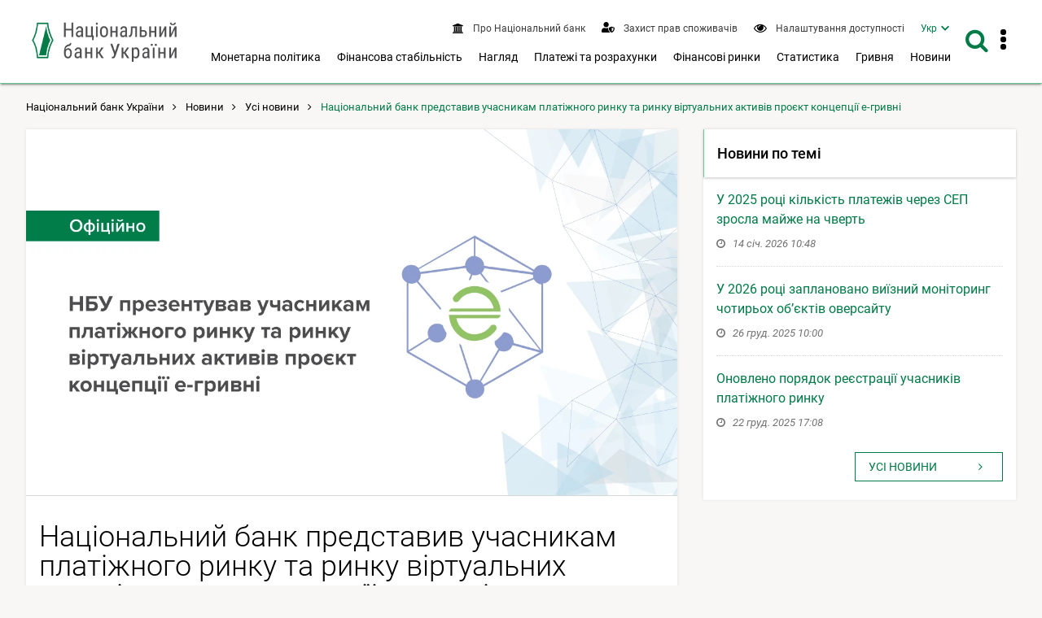

--- FILE ---
content_type: text/html; charset=UTF-8
request_url: https://bank.gov.ua/ua/news/all/natsionalniy-bank-predstaviv-uchasnikam-platijnogo-rinku-ta-rinku-virtualnih-aktiviv--proyekt-kontseptsiyi-e-grivni
body_size: 17726
content:
<!DOCTYPE html>
<html lang="uk">
    <head>
        <meta charset="UTF-8" />
        <title>                            Національний банк представив учасникам платіжного ринку та ринку віртуальних активів  проєкт концепції е-гривні 
                    </title>
                    
                                                                                <script type="application/ld+json">{
                            "@context": "https://schema.org",
                            "@type": "Article",
                            "mainEntityOfPage": {
                                "@type": "WebPage",
                                                                "@id": "https://bank.gov.ua/ua/news/all/natsionalniy-bank-predstaviv-uchasnikam-platijnogo-rinku-ta-rinku-virtualnih-aktiviv--proyekt-kontseptsiyi-e-grivni",
                                "url": "https://bank.gov.ua/ua/news/all/natsionalniy-bank-predstaviv-uchasnikam-platijnogo-rinku-ta-rinku-virtualnih-aktiviv--proyekt-kontseptsiyi-e-grivni"
                                                            },
                                                      "headline": "Національний банк представив учасникам платіжного ринку та ринку віртуальних активів  проєкт концепції е-гривні",
                                                                               "description": "Національний банк презентував&amp;nbsp; представникам банків, небанківських фінансових установ &amp;nbsp;та ринку віртуальних активів для обговорення та отримання зворотного зв&amp;rsquo;язку проєкт концепції е-г...",
                         
                            "image": [
                                                                                                                  "https://bank.gov.ua/admin_uploads/article/1280x720_НБУ_презентував_проєкт_концепції_е-гривні_2022-11-28.jpg?v=16"                                                                                    ],

                            "author": {
                                "@type": "Organization",
                                "name": "Національний банк України"
                            },
                            "publisher": {
                                "@type": "Organization",
                                "name": "Національний банк України",
                                "logo": {
                                    "@type": "ImageObject",
                                    "url": "https://bank.gov.ua/frontend/content/logo-m.png"
                                }
                            },
                            "datePublished": "2022-11-28"
                        }</script>
                                                    <meta name="robots"  content="index,follow">
        <meta http-equiv="Content-Type" content="text/html; charset=utf8">
    <meta name="viewport" content="width=device-width, initial-scale=1.0">

    <!-- SEO meta -->

    <link rel="alternate" hreflang="en" href="https://bank.gov.ua/en/news/all/natsionalniy-bank-predstaviv-uchasnikam-platijnogo-rinku-ta-rinku-virtualnih-aktiviv--proyekt-kontseptsiyi-e-grivni" />
    <link rel="alternate" hreflang="uk" href="https://bank.gov.ua/ua/news/all/natsionalniy-bank-predstaviv-uchasnikam-platijnogo-rinku-ta-rinku-virtualnih-aktiviv--proyekt-kontseptsiyi-e-grivni">
            <link rel="canonical" href="https://bank.gov.ua/ua/news/all/natsionalniy-bank-predstaviv-uchasnikam-platijnogo-rinku-ta-rinku-virtualnih-aktiviv--proyekt-kontseptsiyi-e-grivni" />
                                                            
            <!-- Open Graph Protocol -->
                                                            <meta property="og:title" content="Національний банк представив учасникам платіжного ринку та ринку віртуальних активів  проєкт концепції е-гривні"/>
                        
        <meta property="og:site_name" content="Національний банк України"/>
        <meta property="og:url" content="https://bank.gov.ua/ua/news/all/natsionalniy-bank-predstaviv-uchasnikam-platijnogo-rinku-ta-rinku-virtualnih-aktiviv--proyekt-kontseptsiyi-e-grivni"/>
        <meta property="og:type" content="website"/>
        <meta property="fb:app_id" content="1971508842906558">
                                        <meta property="og:image" content="https://bank.gov.ua/admin_uploads/article/1280x720_НБУ_презентував_проєкт_концепції_е-гривні_2022-11-28.jpg?v=16"/>
                <meta property="og:image:secure_url" content="https://bank.gov.ua/admin_uploads/article/1280x720_НБУ_презентував_проєкт_концепції_е-гривні_2022-11-28.jpg?v=16" />
                <meta property="og:image:type" content="image/jpeg" />
                <meta name="twitter:card" content="summary_large_image" />
                <meta name="twitter:image" content="https://bank.gov.ua/admin_uploads/article/1280x720_НБУ_презентував_проєкт_концепції_е-гривні_2022-11-28.jpg?v=16" />
                        
                                                                             <meta property="og:description" content="Національний банк презентував&amp;nbsp; представникам банків, небанківських фінансових установ &amp;nbsp;та ринку віртуальних активів для обговорення та отримання зворотного зв&amp;rsquo;язку проєкт концепції е-г..."/>
                                                        <meta name="description" content="Національний банк презентував&amp;nbsp; представникам банків, небанківських фінансових установ &amp;nbsp;та ринку віртуальних активів для обговорення та отримання зворотного зв&amp;rsquo;язку проєкт концепції е-г..." />
            
        
    <link href="/frontend/dist/css/datepicker.min.css?v=16" type="text/css" rel="stylesheet"/>

        <link href="/frontend/dist/css/2534.18a1d078b6c6b6ff37b0.css" rel="stylesheet" type="text/css" />
        <link href="/frontend/dist/css/index.e8e7d49391e71f1fd827.css" rel="stylesheet" type="text/css" />
    

        <link rel="icon" type="image/x-icon" href="/frontend/icon/favicon.ico?v=16" />
        <link rel="icon" type="image/png" sizes="96x96" href="/frontend/icon/favicon-96x96.png?v=16">
        <link rel="icon" type="image/png" sizes="48x48" href="/frontend/icon/favicon-48x48.png?v=16">
        <link rel="icon" type="image/png" sizes="32x32" href="/frontend/icon/favicon-32x32.png?v=16">
        <link rel="icon" type="image/png" sizes="16x16" href="/frontend/icon/favicon-16x16.png?v=16">
        <link rel="apple-touch-icon" sizes="57x57" href="/frontend/icon/apple-icon-57x57.png?v=16/">
        <link rel="apple-touch-icon" sizes="60x60" href="/frontend/icon/apple-icon-60x60.png?v=16/">
        <link rel="apple-touch-icon" sizes="72x72" href="/frontend/icon/apple-icon-72x72.png?v=16/">
        <link rel="apple-touch-icon" sizes="76x76" href="/frontend/icon/apple-icon-76x76.png?v=16/">
        <link rel="apple-touch-icon" sizes="114x114" href="/frontend/icon/apple-icon-114x114.png?v=16">
        <link rel="apple-touch-icon" sizes="120x120" href="/frontend/icon/apple-icon-120x120.png?v=16">
        <link rel="apple-touch-icon" sizes="144x144" href="/frontend/icon/apple-icon-144x144.png?v=16">
        <link rel="apple-touch-icon" sizes="152x152" href="/frontend/icon/apple-icon-152x152.png?v=16">
        <link rel="apple-touch-icon" sizes="180x180" href="/frontend/icon/apple-icon-180x180.png?v=16">
        <link rel="apple-touch-icon" sizes="180x180" href="/frontend/icon/apple-icon-precomposed.png?v=16">
        <link rel="mask-icon" href="/frontend/icon/safari-pinned-tab.svg?v=16" color="#007b47">
        <link rel="manifest" href="/frontend/icon/manifest.json?v=16"> 
        <meta name="msapplication-TileColor" content="#ffffff">
        <meta name="msapplication-TileImage" content="frontend/icon/ms-icon-144x144.png">
        <meta name="theme-color" content="#ffffff">
        <!-- Google tag (gtag.js) -->
        <script async src="https://www.googletagmanager.com/gtag/js?id=G-XJX0SQ6KHR"></script>
        <script> window.dataLayer = window.dataLayer || []; function gtag(){dataLayer.push(arguments);} gtag('js', new Date()); gtag('config', 'G-XJX0SQ6KHR'); </script>
        </head>
    
        <body class=" has-menu-drawer">
                <header>
        
<a
    href="#mainContent"
    class="btn btn-primary btn-tr skip-to-content"
>Перейти до вмісту <i class="fa fa-angle-right"></i></a>

<div class="main-menu">
    <div id="main-menu-bg" class="submenu-wrapper">
        <div class="main-menu-bg" style="background-color:#fff;height:100%;box-shadow: 0 3px 8px 0 rgba(0,0,0,.2),0 2px 10px 0 rgba(0,0,0,.19);"></div>
    </div>
</div>

<div class="navbar white-bg shadow-2">
    <div class="container fit">
        <div class="navbar-container">
            <a href="/" class="logo block">
                                    <img src="/frontend/content/logo.png?v=16" alt="Логотип Національного банку України – перехід на головну сторінку" class="show-md-over">
                                <img src="/frontend/content/logo-m.png?v=16" alt="Логотип Національного банку України – перехід на головну сторінку" class="show-sm-under">
            </a>
            <div class="navbar-wrapper">
                <a id="menu-drawer-toggle" class="menu-open-bar show-md-under ripple">
                    <i class="fa fa-bars"></i>
                </a>

                <div class="navbar-menu">
                    <nav class="topnav" aria-label="Верхнє меню">
                        <ul class="nav nav-inline">
                                                                        <li class="">
            <a class="ripple" href="/ua/about">
                <i class="fa fa-bank"></i>
                <span>
                                            Про Національний банк
                                    </span>
            </a>
        </li>
                    <li class="">
            <a class="ripple" href="/ua/consumer-protection">
                <i class="fa" style="vertical-align: text-bottom">
                    <svg viewBox="0 0 640 512" style="fill: #007b47; height:0.8rem; width: 1rem;">
                    <path fill="currentColor" d="M622.3 271.1l-115.2-45c-4.1-1.6-12.6-3.7-22.2 0l-115.2 45c-10.7 4.2-17.7 14-17.7 24.9 0 111.6 68.7 188.8 132.9 213.9 9.6 3.7 18 1.6 22.2 0C558.4 489.9 640 420.5 640 296c0-10.9-7-20.7-17.7-24.9zM496 462.4V273.3l95.5 37.3c-5.6 87.1-60.9 135.4-95.5 151.8zM224 256c70.7 0 128-57.3 128-128S294.7 0 224 0 96 57.3 96 128s57.3 128 128 128zm96 40c0-2.5.8-4.8 1.1-7.2-2.5-.1-4.9-.8-7.5-.8h-16.7c-22.2 10.2-46.9 16-72.9 16s-50.6-5.8-72.9-16h-16.7C60.2 288 0 348.2 0 422.4V464c0 26.5 21.5 48 48 48h352c6.8 0 13.3-1.5 19.2-4-54-42.9-99.2-116.7-99.2-212z"></path>
                    </svg>
                </i>
                <span>
                                            Захист прав споживачів
                                    </span>
            </a>
        </li>
    
<li>
    <a role="button" class="ripple special-btn" href="javascript:special()" aria-haspopup="true" aria-label="Налаштування доступності"  aria-expanded="false">
        <i class="fa fa-eye" style="vertical-align: text-bottom"></i>
        <span>Налаштування доступності</span>
    </a>
    <form id="special-form">
        <div class="container">
            <fieldset role="radiogroup" style="display: contents">
                <legend class="sr-only">Оберіть кольорову схему</legend>
                <div class="chx">
                    <label>
                        <input type="radio" name="color" class="sr-only" value="theme-contrast" checked>
                        <span><span class="sr-only">Контрастна тема</span></span>
                    </label>
                </div>
                <div class="chx">
                    <label>
                        <input type="radio" name="color" class="sr-only" value="theme-black">
                        <span><span class="sr-only">Темна тема</span></span>
                    </label>
                </div>
                <div class="chx">
                    <label>
                        <input type="radio" name="color" class="sr-only" value="theme-white">
                        <span><span class="sr-only">Світла тема</span></span>
                    </label>
                </div>
            </fieldset>
            <fieldset role="radiogroup" style="display: contents">
                <legend class="sr-only">Оберіть розмір шрифта</legend>
                <div class="chx">
                    <label>
                        <input type="radio" name="font" class="sr-only" value="" checked>
                        <span><span class="sr-only">Стандартний розмір шрифта</span><span>A1</span></span>
                    </label>
                </div>
                <div class="chx">
                    <label>
                        <input type="radio" name="font" class="sr-only" value="font-size-lg">
                        <span><span class="sr-only">Збільшений розмір шрифта</span><span>A2</span></span>
                    </label>
                </div>
                <div class="chx">
                    <label>
                        <input type="radio" name="font" class="sr-only" value="font-size-xl">
                        <span><span class="sr-only">Дуже великий розмір шрифта</span><span>A3</span></span>
                    </label>
                </div>
            </fieldset>
            <div class="right">
                <a class="btn btn-lg btn-tr" role="button" tabindex="0" href="javascript:specialClose()"><i
                            class="fa fa-eye" style="font-size: inherit"></i>Звичайна версія сайту</a>
            </div>
        </div>
    </form>
</li>


                                                            <li>
    <nav id="langSwitcher">
        <ul>
            <li class="tm_lang active">
                <a href="#" id="currentLang" aria-haspopup="true" aria-expanded="false"><span class="sr-only">Мова інтерфейсу Українська</span><span aria-hidden="true">Укр</span></a>
            </li>
            <li class="tm_lang visually-hidden">
                                                            <a lang="en" tabindex="-1" role="button" href="https://bank.gov.ua/en/news/all/natsionalniy-bank-predstaviv-uchasnikam-platijnogo-rinku-ta-rinku-virtualnih-aktiviv--proyekt-kontseptsiyi-e-grivni"><span class="sr-only">Мова інтерфейсу English</span><span aria-hidden="true">Eng</span></a>
                                                </li>
        </ul>
    </nav>
</li>

                        </ul>
                    </nav>
                    <div class="show-lg-over">
                        <nav class="mainnav" aria-label="Головне меню">
                            <ul id="desktop-menu" class="nav nav-inline">
                                                                                                                                
        <li class="">
        <button
            type="button"
            class="ripple"
            aria-label="Показати підменю Монетарна політика"
            aria-haspopup="menu"
            aria-expanded="false"
            aria-controls="menu-2"
        >
                            Монетарна політика
                    </button>

        <div class="submenu-wrapper" id="menu-2">
            <div class="submenu">
                <a
                    class="ripple submenu-link"
                    href="/ua/monetary"
                >
                    <i class="fa fa-angle-right"></i><span class="submenu-title">Монетарна політика</span>
                </a>
                <div class="row">
                                                                                            <div class="col-md-4">
                            <ul class="separated">
                                                                                    <li>
                                <a class="ripple" href="/ua/monetary/about">
                                    <i class="fa fa-angle-right"></i>
                                                                            Про монетарну політику
                                                                    </a>
                                                            </li>
                                                                                                                <li>
                                <a class="ripple" href="/ua/monetary/tools">
                                    <i class="fa fa-angle-right"></i>
                                                                            Інструменти монетарної політики
                                                                    </a>
                                                            </li>
                                                                                                                <li>
                                <a class="ripple" href="/ua/monetary/archive-rish">
                                    <i class="fa fa-angle-right"></i>
                                                                            Облікова ставка Національного банку
                                                                    </a>
                                                            </li>
                                                                                                                                                    </ul></div><div class="col-md-4"><ul class="separated">
                                                        <li>
                                <a class="ripple" href="/ua/monetary/stages">
                                    <i class="fa fa-angle-right"></i>
                                                                            Як ухвалюються рішення з монетарної політики
                                                                    </a>
                                                            </li>
                                                                                                                <li>
                                <a class="ripple" href="/ua/monetary/schedule">
                                    <i class="fa fa-angle-right"></i>
                                                                            Графік засідань і основних публікацій з монетарної політики
                                                                    </a>
                                                            </li>
                                                                                                                <li>
                                <a class="ripple" href="/ua/monetary/report">
                                    <i class="fa fa-angle-right"></i>
                                                                            Інфляційний звіт
                                                                    </a>
                                                            </li>
                                                                                </ul>
                        </div>
                                        <div class="col-md-4">
                        <div class="post-item">
                                                                                                                    
                                                        <a href="/ua/news/all/natsionalniy-bank-ukrayini-zberig-oblikovu-stavku-na-rivni-155-22071" class="navbar-post">
                                <div class="image">
                                                                                                                                                            <picture>
                                                <source type="image/webp" srcset="/admin_uploads/article/1280x720_oblikova-stavka_12-2025_ua.jpg.webp?v=16">
                                                <img src="/admin_uploads/article/1280x720_oblikova-stavka_12-2025_ua.jpg?v=16" alt=""/>
                                            </picture>
                                                                                                            </div>

                                <div class="mark">
                                    <i class="fa fa-clock-o"></i>
                                                                            <time>11 груд. 2025 14:00</time>
                                                                    </div>
                                <p class="title">Національний банк України зберіг облікову ставку на рівні 15,5%</p>
                            </a>
                                                    </div>
                    </div>
                </div>
            </div>
        </div>

    </li>
        <li class="">
        <button
            type="button"
            class="ripple"
            aria-label="Показати підменю Фінансова стабільність"
            aria-haspopup="menu"
            aria-expanded="false"
            aria-controls="menu-3"
        >
                            Фінансова стабільність
                    </button>

        <div class="submenu-wrapper" id="menu-3">
            <div class="submenu">
                <a
                    class="ripple submenu-link"
                    href="/ua/stability"
                >
                    <i class="fa fa-angle-right"></i><span class="submenu-title">Фінансова стабільність</span>
                </a>
                <div class="row">
                                                                                            <div class="col-md-4">
                            <ul class="separated">
                                                                                    <li>
                                <a class="ripple" href="/ua/stability/about">
                                    <i class="fa fa-angle-right"></i>
                                                                            Про фінансову стабільність
                                                                    </a>
                                                            </li>
                                                                                                                <li>
                                <a class="ripple" href="/ua/stability/report">
                                    <i class="fa fa-angle-right"></i>
                                                                            Звіт про фінансову стабільність
                                                                    </a>
                                                            </li>
                                                                                                                <li>
                                <a class="ripple" href="/ua/stability/macro">
                                    <i class="fa fa-angle-right"></i>
                                                                            Макропруденційна політика
                                                                    </a>
                                                            </li>
                                                                                                                                                    </ul></div><div class="col-md-4"><ul class="separated">
                                                        <li>
                                <a class="ripple" href="/ua/stability/radafinstab">
                                    <i class="fa fa-angle-right"></i>
                                                                            Рада з фінансової стабільності
                                                                    </a>
                                                            </li>
                                                                                                                <li>
                                <a class="ripple" href="/ua/stability/mortgage">
                                    <i class="fa fa-angle-right"></i>
                                                                            Про іпотечне кредитування
                                                                    </a>
                                                            </li>
                                                                                </ul>
                        </div>
                                        <div class="col-md-4">
                        <div class="post-item">
                                                                                                                    
                                                        <a href="/ua/news/all/finansovi-ustanovi-aktivnishe-spriyayut-vidnovlennyu-ekonomiki--zvit-pro-finansovu-stabilnist" class="navbar-post">
                                <div class="image">
                                                                                                                                                            <picture>
                                                <source type="image/webp" srcset="/admin_uploads/article/Banner_ZFS_new.jpg.webp?v=16">
                                                <img src="/admin_uploads/article/Banner_ZFS_new.jpg?v=16" alt=""/>
                                            </picture>
                                                                                                            </div>

                                <div class="mark">
                                    <i class="fa fa-clock-o"></i>
                                                                            <time>18 груд. 2025 14:00</time>
                                                                    </div>
                                <p class="title">Фінансові установи активніше сприяють відновленню економіки – Звіт про фінансову стабільність</p>
                            </a>
                                                    </div>
                    </div>
                </div>
            </div>
        </div>

    </li>
        <li class="">
        <button
            type="button"
            class="ripple"
            aria-label="Показати підменю Нагляд"
            aria-haspopup="menu"
            aria-expanded="false"
            aria-controls="menu-4"
        >
                            Нагляд
                    </button>

        <div class="submenu-wrapper" id="menu-4">
            <div class="submenu">
                <a
                    class="ripple submenu-link"
                    href="/ua/supervision"
                >
                    <i class="fa fa-angle-right"></i><span class="submenu-title">Нагляд</span>
                </a>
                <div class="row">
                                                                                            <div class="col-md-4">
                            <ul class="separated">
                                                                                    <li>
                                <a class="ripple" href="/ua/supervision/about">
                                    <i class="fa fa-angle-right"></i>
                                                                            Банківський нагляд
                                                                    </a>
                                                            </li>
                                                                                                                <li>
                                <a class="ripple" href="/ua/supervision/registration">
                                    <i class="fa fa-angle-right"></i>
                                                                            Ліцензування банків
                                                                    </a>
                                                            </li>
                                                                                                                <li>
                                <a class="ripple" href="/ua/supervision/licensing-nonbanking">
                                    <i class="fa fa-angle-right"></i>
                                                                            Ліцензування небанківських установ
                                                                    </a>
                                                            </li>
                                                                                                                <li>
                                <a class="ripple" href="/ua/supervision/payment-services">
                                    <i class="fa fa-angle-right"></i>
                                                                            Авторизація учасників платіжного ринку
                                                                    </a>
                                                            </li>
                                                                                                                <li>
                                <a class="ripple" href="/ua/supervision/nonbanks">
                                    <i class="fa fa-angle-right"></i>
                                                                            Нагляд за ринком небанківських фінансових послуг
                                                                    </a>
                                                            </li>
                                                                                                                                                    </ul></div><div class="col-md-4"><ul class="separated">
                                                        <li>
                                <a class="ripple" href="/ua/supervision/regulation-nonbank-fs-market">
                                    <i class="fa fa-angle-right"></i>
                                                                            Регулювання ринку небанківських фінансових послуг
                                                                    </a>
                                                            </li>
                                                                                                                <li>
                                <a class="ripple" href="/ua/supervision/reorganizat-liquidat">
                                    <i class="fa fa-angle-right"></i>
                                                                            Реорганізація, припинення та ліквідація
                                                                    </a>
                                                            </li>
                                                                                                                <li>
                                <a class="ripple" href="/ua/supervision/monitoring">
                                    <i class="fa fa-angle-right"></i>
                                                                            Фінансовий моніторинг
                                                                    </a>
                                                            </li>
                                                                                                                <li>
                                <a class="ripple" href="/ua/supervision/suptech-regtech">
                                    <i class="fa fa-angle-right"></i>
                                                                            Впровадження cуптех та регтех
                                                                    </a>
                                                            </li>
                                                                                                                <li>
                                <a class="ripple" href="/ua/supervision/sandbox-nbu">
                                    <i class="fa fa-angle-right"></i>
                                                                            Регуляторна платформа
                                                                    </a>
                                                            </li>
                                                                                </ul>
                        </div>
                                        <div class="col-md-4">
                        <div class="post-item">
                                                                                                                    
                                                        <a href="/ua/news/all/natsionalniy-bank-vidnovlyuye-okremi-vimogi-schodo-otsinki-bankami-kreditnogo-riziku-pidgotovki-planiv-vidnovlennya-diyalnosti-pobudovi-sistemi-upravlinnya-rizikami" class="navbar-post">
                                <div class="image">
                                                                                                                                                            <picture>
                                                <source type="image/webp" srcset="/admin_uploads/article/1280x720_Ofitsiino-2025-05-07.jpg.webp?v=16">
                                                <img src="/admin_uploads/article/1280x720_Ofitsiino-2025-05-07.jpg?v=16" alt=""/>
                                            </picture>
                                                                                                            </div>

                                <div class="mark">
                                    <i class="fa fa-clock-o"></i>
                                                                            <time>7 трав. 2025 18:40</time>
                                                                    </div>
                                <p class="title">Національний банк відновлює окремі вимоги щодо оцінки банками кредитного ризику, підготовки планів відновлення діяльності, побудови системи управління ризиками</p>
                            </a>
                                                    </div>
                    </div>
                </div>
            </div>
        </div>

    </li>
        <li class="">
        <button
            type="button"
            class="ripple"
            aria-label="Показати підменю Платежі та розрахунки"
            aria-haspopup="menu"
            aria-expanded="false"
            aria-controls="menu-5"
        >
                            Платежі та розрахунки
                    </button>

        <div class="submenu-wrapper" id="menu-5">
            <div class="submenu">
                <a
                    class="ripple submenu-link"
                    href="/ua/payments"
                >
                    <i class="fa fa-angle-right"></i><span class="submenu-title">Платежі та розрахунки</span>
                </a>
                <div class="row">
                                                                                            <div class="col-md-4">
                            <ul class="separated">
                                                                                    <li>
                                <a class="ripple" href="/ua/payments/sep">
                                    <i class="fa fa-angle-right"></i>
                                                                            Система електронних платежів
                                                                    </a>
                                                            </li>
                                                                                                                <li>
                                <a class="ripple" href="/ua/payments/nocash">
                                    <i class="fa fa-angle-right"></i>
                                                                            Безготівкові розрахунки
                                                                    </a>
                                                            </li>
                                                                                                                <li>
                                <a class="ripple" href="/ua/payments/oversite">
                                    <i class="fa fa-angle-right"></i>
                                                                            Оверсайт інфраструктур фінансового ринку
                                                                    </a>
                                                            </li>
                                                                                                                <li>
                                <a class="ripple" href="/ua/payments/prostir">
                                    <i class="fa fa-angle-right"></i>
                                                                            НПС &quot;ПРОСТІР&quot;
                                                                    </a>
                                                            </li>
                                                                                                                <li>
                                <a class="ripple" href="/ua/payments/project-iso20022">
                                    <i class="fa fa-angle-right"></i>
                                                                            Упровадження стандарту ISO 20022
                                                                    </a>
                                                            </li>
                                                                                                                                                    </ul></div><div class="col-md-4"><ul class="separated">
                                                        <li>
                                <a class="ripple" href="/ua/payments/ips">
                                    <i class="fa fa-angle-right"></i>
                                                                            Миттєві платежі
                                                                    </a>
                                                            </li>
                                                                                                                <li>
                                <a class="ripple" href="/ua/payments/use-qr">
                                    <i class="fa fa-angle-right"></i>
                                                                            QR-код для передавання реквізитів
                                                                    </a>
                                                            </li>
                                                                                                                <li>
                                <a class="ripple" href="/ua/payments/e-hryvnia">
                                    <i class="fa fa-angle-right"></i>
                                                                            Е-гривня
                                                                    </a>
                                                            </li>
                                                                                                                <li>
                                <a class="ripple" href="/ua/payments/open-banking">
                                    <i class="fa fa-angle-right"></i>
                                                                            Відкритий банкінг
                                                                    </a>
                                                            </li>
                                                                                </ul>
                        </div>
                                        <div class="col-md-4">
                        <div class="post-item">
                                                                                                                    
                                                        <a href="/ua/news/all/ukrayintsi-znachno-aktivnishe-koristuyutsya-bezgotivkovimi-kartkovimi-rozrahunkami-rezultati-za-devyat-misyatsiv-2025-roku" class="navbar-post">
                                <div class="image">
                                                                                                                                                            <picture>
                                                <source type="image/webp" srcset="/admin_uploads/article/1280x720_platizhni-kartky-18-11-2025.jpg.webp?v=16">
                                                <img src="/admin_uploads/article/1280x720_platizhni-kartky-18-11-2025.jpg?v=16" alt=""/>
                                            </picture>
                                                                                                            </div>

                                <div class="mark">
                                    <i class="fa fa-clock-o"></i>
                                                                            <time>18 лист. 2025 16:25</time>
                                                                    </div>
                                <p class="title">Українці значно активніше користуються безготівковими картковими розрахунками: результати за дев’ять місяців 2025 року</p>
                            </a>
                                                    </div>
                    </div>
                </div>
            </div>
        </div>

    </li>
        <li class="">
        <button
            type="button"
            class="ripple"
            aria-label="Показати підменю Фінансові ринки"
            aria-haspopup="menu"
            aria-expanded="false"
            aria-controls="menu-6"
        >
                            Фінансові ринки
                    </button>

        <div class="submenu-wrapper" id="menu-6">
            <div class="submenu">
                <a
                    class="ripple submenu-link"
                    href="/ua/markets"
                >
                    <i class="fa fa-angle-right"></i><span class="submenu-title">Фінансові ринки</span>
                </a>
                <div class="row">
                                                                                            <div class="col-md-4">
                            <ul class="separated">
                                                                                    <li>
                                <a class="ripple" href="/ua/markets/about">
                                    <i class="fa fa-angle-right"></i>
                                                                            Про фінансові ринки
                                                                    </a>
                                                                    <ul>
                                                                                                                    <li>
                                            <a class="ripple" href="/ua/markets/about/mmcg">
                                                <i class="fa fa-angle-right"></i>
                                                                                                    Контактна група грошового та валютного ринків
                                                                                            </a>
                                        </li>
                                                                        </ul>
                                                            </li>
                                                                                                                <li>
                                <a class="ripple" href="/ua/markets/money-market">
                                    <i class="fa fa-angle-right"></i>
                                                                            Грошовий ринок
                                                                    </a>
                                                            </li>
                                                                                                                <li>
                                <a class="ripple" href="/ua/markets/ovdp">
                                    <i class="fa fa-angle-right"></i>
                                                                            Ринок капіталів
                                                                    </a>
                                                            </li>
                                                                                                                                                    </ul></div><div class="col-md-4"><ul class="separated">
                                                        <li>
                                <a class="ripple" href="/ua/markets/currency-market">
                                    <i class="fa fa-angle-right"></i>
                                                                            Валютний ринок
                                                                    </a>
                                                            </li>
                                                                                                                <li>
                                <a class="ripple" href="/ua/markets/liberalization">
                                    <i class="fa fa-angle-right"></i>
                                                                            Валютні обмеження та курсова політика
                                                                    </a>
                                                            </li>
                                                                                                                <li>
                                <a class="ripple" href="/ua/markets/international-reserves-allinfo">
                                    <i class="fa fa-angle-right"></i>
                                                                            Міжнародні резерви
                                                                    </a>
                                                            </li>
                                                                                </ul>
                        </div>
                                        <div class="col-md-4">
                        <div class="post-item">
                                                                                                                    
                                                        <a href="/ua/news/all/nbu-prodovjuye-pomyakshennya-valyutnih-obmejen" class="navbar-post">
                                <div class="image">
                                                                                                                                                            <picture>
                                                <source type="image/webp" srcset="/admin_uploads/article/1280x720_Valyutni_obmezhennya_ua_2025-12-31.jpg.webp?v=16">
                                                <img src="/admin_uploads/article/1280x720_Valyutni_obmezhennya_ua_2025-12-31.jpg?v=16" alt=""/>
                                            </picture>
                                                                                                            </div>

                                <div class="mark">
                                    <i class="fa fa-clock-o"></i>
                                                                            <time>14 січ. 2026 11:40</time>
                                                                    </div>
                                <p class="title">НБУ продовжує пом’якшення валютних обмежень</p>
                            </a>
                                                    </div>
                    </div>
                </div>
            </div>
        </div>

    </li>
        <li class="">
        <button
            type="button"
            class="ripple"
            aria-label="Показати підменю Статистика"
            aria-haspopup="menu"
            aria-expanded="false"
            aria-controls="menu-7"
        >
                            Статистика
                    </button>

        <div class="submenu-wrapper" id="menu-7">
            <div class="submenu">
                <a
                    class="ripple submenu-link"
                    href="/ua/statistic"
                >
                    <i class="fa fa-angle-right"></i><span class="submenu-title">Статистика</span>
                </a>
                <div class="row">
                                                                                            <div class="col-md-4">
                            <ul class="separated">
                                                                                    <li>
                                <a class="ripple" href="/ua/statistic/nbustatistic">
                                    <i class="fa fa-angle-right"></i>
                                                                            Статистика Національного банку
                                                                    </a>
                                                            </li>
                                                                                                                <li>
                                <a class="ripple" href="/ua/statistic/nbureport">
                                    <i class="fa fa-angle-right"></i>
                                                                            Організація статистичної звітності
                                                                    </a>
                                                            </li>
                                                                                                                <li>
                                <a class="ripple" href="/ua/statistic/nbusurvey">
                                    <i class="fa fa-angle-right"></i>
                                                                            Кон&#039;юнктурні опитування
                                                                    </a>
                                                            </li>
                                                                                                                <li>
                                <a class="ripple" href="/ua/statistic/macro-indicators">
                                    <i class="fa fa-angle-right"></i>
                                                                            Макроекономічні показники
                                                                    </a>
                                                            </li>
                                                                                                                                                    </ul></div><div class="col-md-4"><ul class="separated">
                                                        <li>
                                <a class="ripple" href="/ua/statistic/sdds">
                                    <i class="fa fa-angle-right"></i>
                                                                            Спеціальний стандарт поширення даних
                                                                    </a>
                                                            </li>
                                                                                                                <li>
                                <a class="ripple" href="/ua/statistic/sector-financial">
                                    <i class="fa fa-angle-right"></i>
                                                                            Статистика фінансового сектору
                                                                    </a>
                                                            </li>
                                                                                                                <li>
                                <a class="ripple" href="/ua/statistic/sector-external">
                                    <i class="fa fa-angle-right"></i>
                                                                            Статистика зовнішнього сектору
                                                                    </a>
                                                            </li>
                                                                                                                <li>
                                <a class="ripple" href="/ua/statistic/supervision-statist">
                                    <i class="fa fa-angle-right"></i>
                                                                            Наглядова статистика
                                                                    </a>
                                                            </li>
                                                                                </ul>
                        </div>
                                        <div class="col-md-4">
                        <div class="post-item">
                                                                                                                    
                                                        <a href="/ua/news/all/mijnarodni-rezervi-ukrayini-zrosli-uprodovj-2025-roku-na-ponad-30-do-573-mlrd-dol-ssha" class="navbar-post">
                                <div class="image">
                                                                                                                                                            <picture>
                                                <source type="image/webp" srcset="/admin_uploads/article/1280x720_Reservy_01-01-2026.jpg.webp?v=16">
                                                <img src="/admin_uploads/article/1280x720_Reservy_01-01-2026.jpg?v=16" alt=""/>
                                            </picture>
                                                                                                            </div>

                                <div class="mark">
                                    <i class="fa fa-clock-o"></i>
                                                                            <time>7 січ. 2026 13:00</time>
                                                                    </div>
                                <p class="title">Міжнародні резерви України зросли упродовж 2025 року на понад 30% до 57,3 млрд дол. США</p>
                            </a>
                                                    </div>
                    </div>
                </div>
            </div>
        </div>

    </li>
        <li class="">
        <button
            type="button"
            class="ripple"
            aria-label="Показати підменю Гривня"
            aria-haspopup="menu"
            aria-expanded="false"
            aria-controls="menu-8"
        >
                            Гривня
                    </button>

        <div class="submenu-wrapper" id="menu-8">
            <div class="submenu">
                <a
                    class="ripple submenu-link"
                    href="/ua/uah"
                >
                    <i class="fa fa-angle-right"></i><span class="submenu-title">Гривня</span>
                </a>
                <div class="row">
                                                                                            <div class="col-md-4">
                            <ul class="separated">
                                                                                    <li>
                                <a class="ripple" href="/ua/uah/obig-banknote">
                                    <i class="fa fa-angle-right"></i>
                                                                            Про банкноти
                                                                    </a>
                                                            </li>
                                                                                                                <li>
                                <a class="ripple" href="/ua/uah/obig-coin">
                                    <i class="fa fa-angle-right"></i>
                                                                            Про монети
                                                                    </a>
                                                            </li>
                                                                                                                <li>
                                <a class="ripple" href="/ua/uah/uah-history">
                                    <i class="fa fa-angle-right"></i>
                                                                            Історія української гривні
                                                                    </a>
                                                            </li>
                                                                                                                                                    </ul></div><div class="col-md-4"><ul class="separated">
                                                        <li>
                                <a class="ripple" href="/ua/uah/numismatic-products">
                                    <i class="fa fa-angle-right"></i>
                                                                            Нумізматична продукція
                                                                    </a>
                                                                    <ul>
                                                                                                                    <li>
                                            <a class="ripple" href="/ua/uah/numismatic-products/souvenier-coins">
                                                <i class="fa fa-angle-right"></i>
                                                                                                    Каталог нумізматичної продукції
                                                                                            </a>
                                        </li>
                                                                        </ul>
                                                            </li>
                                                                                                                <li>
                                <a class="ripple" href="/ua/uah/bullion-coins">
                                    <i class="fa fa-angle-right"></i>
                                                                            Інвестиційні монети
                                                                    </a>
                                                            </li>
                                                                                </ul>
                        </div>
                                        <div class="col-md-4">
                        <div class="post-item">
                                                                                                                    
                                                        <a href="/ua/news/all/nbu-prisvyativ-novu-pamyatnu-monetu-slujbi-bezpeki-ukrayini-ta-yiyi-unikalniy-spetsoperatsiyi-pavutina" class="navbar-post">
                                <div class="image">
                                                                                                                                                            <picture>
                                                <source type="image/webp" srcset="/admin_uploads/article/1280x720_sbu-pavutyna121225.jpg.webp?v=16">
                                                <img src="/admin_uploads/article/1280x720_sbu-pavutyna121225.jpg?v=16" alt=""/>
                                            </picture>
                                                                                                            </div>

                                <div class="mark">
                                    <i class="fa fa-clock-o"></i>
                                                                            <time>12 груд. 2025 17:15</time>
                                                                    </div>
                                <p class="title">НБУ присвятив нову пам’ятну монету Службі безпеки України та її унікальній спецоперації “Павутина”</p>
                            </a>
                                                    </div>
                    </div>
                </div>
            </div>
        </div>

    </li>
        <li class="">
        <button
            type="button"
            class="ripple"
            aria-label="Показати підменю Новини"
            aria-haspopup="menu"
            aria-expanded="false"
            aria-controls="menu-9"
        >
                            Новини
                    </button>

        <div class="submenu-wrapper" id="menu-9">
            <div class="submenu">
                <a
                    class="ripple submenu-link"
                    href="/ua/news"
                >
                    <i class="fa fa-angle-right"></i><span class="submenu-title">Новини</span>
                </a>
                <div class="row">
                                                                                            <div class="col-md-4">
                            <ul class="separated">
                                                                                    <li>
                                <a class="ripple" href="/ua/news/all">
                                    <i class="fa fa-angle-right"></i>
                                                                            Усі новини
                                                                    </a>
                                                            </li>
                                                                                                                <li>
                                <a class="ripple" href="/ua/news/news">
                                    <i class="fa fa-angle-right"></i>
                                                                            Новини
                                                                    </a>
                                                            </li>
                                                                                                                <li>
                                <a class="ripple" href="/ua/news/press">
                                    <i class="fa fa-angle-right"></i>
                                                                            Повідомлення
                                                                    </a>
                                                            </li>
                                                                                                                                                    </ul></div><div class="col-md-4"><ul class="separated">
                                                        <li>
                                <a class="ripple" href="/ua/news/video">
                                    <i class="fa fa-angle-right"></i>
                                                                            Відеохаб
                                                                    </a>
                                                            </li>
                                                                                                                <li>
                                <a class="ripple" href="/ua/news/direct-speech">
                                    <i class="fa fa-angle-right"></i>
                                                                            Пряма мова
                                                                    </a>
                                                            </li>
                                                                                </ul>
                        </div>
                                        <div class="col-md-4">
                        <div class="post-item">
                                                                                                                    
                                                        <a href="/ua/news/all/mvf-ta-ukrayinska-vlada-dosyagli-ugodi-na-rivni-personalu-schodo-novoyi-chotiririchnoyi-programi-v-mejah-mehanizmu-rozshirenogo-finansuvannya-na-sumu-81-mlrd-dol-ssha" class="navbar-post">
                                <div class="image">
                                                                                                                                                            <picture>
                                                <source type="image/webp" srcset="/admin_uploads/article/1280x720_ofitsiino_26-11-2025_ua.jpg.webp?v=16">
                                                <img src="/admin_uploads/article/1280x720_ofitsiino_26-11-2025_ua.jpg?v=16" alt=""/>
                                            </picture>
                                                                                                            </div>

                                <div class="mark">
                                    <i class="fa fa-clock-o"></i>
                                                                            <time>26 лист. 2025 21:54</time>
                                                                    </div>
                                <p class="title">МВФ та українська влада досягли угоди на рівні персоналу щодо нової чотирирічної програми в межах Механізму розширеного фінансування на суму 8,1 млрд дол. США</p>
                            </a>
                                                    </div>
                    </div>
                </div>
            </div>
        </div>

    </li>
                            </ul>
                        </nav>
                    </div>
                </div>

                <div class="navbar-search">
                    <a href="#" class="search-button ripple" id="header-search-button" aria-label="Пошук по сайту"
                        role="button"
                        aria-expanded="false"
                        aria-haspopup="true"
                    >
                        <i class="fa fa-search"></i>
                    </a>
                    <form name="full_search" id="header-search-form"
                          class="search-form" method="post"
                                                    action="/search/"
                    >
                        <input name="search" id="header-search-field"
                            type="search" class="search-field mtr"
                            placeholder="Що шукаєте?"
                        >
                        <input name="type[all]" type="hidden" data-checkbox-type="all" value="1" checked="">
                    </form>
                </div>

                <div class="navbar-tools dropdown menu-tools">
                    <a id="menu-tools-button" class="toggle ripple" href="#" role="button" aria-label="Додаткове меню"
                        aria-expanded="false" aria-controls="tools-menu-container"
                    >
                        <div class="icon-more">
							<span></span>
							<span></span>
							<span></span>
						</div>
                    </a>

                    <nav aria-label="Додаткове меню">
                        <ul id="tools-menu-container" class="collection allign-right">
                                                                            <li class="" style="position: relative;">
        <a href="/ua/events"><i class="fa fa-calendar-o"></i>                Календар подій
                    </a>
    </li>
        <li class="" style="position: relative;">
        <a href="/ua/faq"><i class="fa fa-question-circle"></i>                Питання та відповіді
                    </a>
    </li>
        <li class="" style="position: relative;">
        <a href="/ua/research"><i class="fa fa-tasks"></i>                Дослідження
                    </a>
    </li>
        <li class="" style="position: relative;">
        <a href="/ua/publications"><i class="fa fa-paste"></i>                Публікації
                    </a>
    </li>
        <li class="" style="position: relative;">
        <a href="/ua/legislation"><i class="fa fa-gavel"></i>                Нормативна база
                    </a>
    </li>
        <li class="" style="position: relative;">
        <a href="/ua/bank-id-nbu"><object type="image/svg+xml" data="/frontend/content/BankID.svg?v=16"
                        style="margin-bottom: -0.2rem; height: 15px; margin-right: .5rem; width: 15px;"
                        aria-hidden="true"
                        tabindex="-1"></object>                BankID НБУ
                    </a>
    </li>
        <li class="" style="position: relative;">
        <a href="/ua/tariffs-services"><i class="fa fa-file-text"></i>                Тарифи та послуги
                    </a>
    </li>
        <li class="" style="position: relative;">
        <a href="/ua/open-data"><i class="fa fa-area-chart"></i>                Відкриті дані
                    </a>
    </li>
        <li class="" style="position: relative;">
        <a href="/ua/contacts"><i class="fa fa-phone"></i>                Контакти
                    </a>
    </li>
        <li class="" style="position: relative;">
        <a href="/ua/site"><i class="fa fa-sitemap"></i>                Мапа сайту
                    </a>
    </li>
                        </ul>
                    </nav>
                </div>
            </div>
        </div>
    </div>
</div>

<div id="menu-drawer" class="menu-drawer white-bg show-md-under">
    <nav class="nav-side">
        <ul class="nav nav-col">
                        <li class="parent" >
                    <a class="ripple" href="/ua/about">
                                            Про Національний банк
                                        </a>
                                    <span class="toggle"></span>
                    <ul>
                                            <li >
                            <a class="ripple" href="/ua/about/structure">
                                                            Організаційна структура
                                                        </a>
                                                    </li>
                                            <li >
                            <a class="ripple" href="/ua/about/recruiting">
                                                            Кар’єра
                                                        </a>
                                                    </li>
                                            <li >
                            <a class="ripple" href="/ua/about/brand">
                                                            Бренд Національного банку України
                                                        </a>
                                                    </li>
                                            <li class="parent" >
                            <a class="ripple" href="/ua/about/council">
                                                            Рада Національного банку
                                                        </a>
                                                            <span class="toggle"></span>
                                <ul>
                                                                    <li >
                                        <a class="ripple" href="/ua/about/develop-strategy/develop-strategy2023">
                                                                                    Стратегія розвитку фінансового сектору України до 2025 року (припинена у 2023 році)
                                                                                </a>
                                    </li>
                                                                </ul>
                                                    </li>
                                            <li >
                            <a class="ripple" href="/ua/about/international">
                                                            Міжнародне співробітництво
                                                        </a>
                                                    </li>
                                            <li >
                            <a class="ripple" href="/ua/about/nbu-history">
                                                            Історія центрального банку
                                                        </a>
                                                    </li>
                                            <li >
                            <a class="ripple" href="/ua/about/taxonomy">
                                                            Таксономія МСФЗ
                                                        </a>
                                                    </li>
                                            <li >
                            <a class="ripple" href="/ua/about/knpf">
                                                            Корпоративний недержавний пенсійний фонд
                                                        </a>
                                                    </li>
                                            <li >
                            <a class="ripple" href="/ua/about/strategy-fin-literacy">
                                                            Національна стратегія розвитку фінансової грамотності до 2030 року
                                                        </a>
                                                    </li>
                                        </ul>
                                </li>
                        <li class="parent" >
                    <a class="ripple" href="/ua/consumer-protection">
                                            Захист прав споживачів
                                        </a>
                                    <span class="toggle"></span>
                    <ul>
                                            <li >
                            <a class="ripple" href="/ua/consumer-protection/citizens-appeals">
                                                            Звернення громадян
                                                        </a>
                                                    </li>
                                            <li >
                            <a class="ripple" href="/ua/consumer-protection/bezlicenzijna-djalnist-fraud">
                                                            Попередження: безліцензійна діяльність
                                                        </a>
                                                    </li>
                                        </ul>
                                </li>
                        <li class="parent" >
                    <a class="ripple" href="/ua/monetary">
                                            Монетарна політика
                                        </a>
                                    <span class="toggle"></span>
                    <ul>
                                            <li >
                            <a class="ripple" href="/ua/monetary/about">
                                                            Про монетарну політику
                                                        </a>
                                                    </li>
                                            <li >
                            <a class="ripple" href="/ua/monetary/tools">
                                                            Інструменти монетарної політики
                                                        </a>
                                                    </li>
                                            <li >
                            <a class="ripple" href="/ua/monetary/archive-rish">
                                                            Облікова ставка Національного банку
                                                        </a>
                                                    </li>
                                            <li >
                            <a class="ripple" href="/ua/monetary/stages">
                                                            Як ухвалюються рішення з монетарної політики
                                                        </a>
                                                    </li>
                                            <li >
                            <a class="ripple" href="/ua/monetary/schedule">
                                                            Графік засідань і основних публікацій з монетарної політики
                                                        </a>
                                                    </li>
                                            <li >
                            <a class="ripple" href="/ua/monetary/report">
                                                            Інфляційний звіт
                                                        </a>
                                                    </li>
                                        </ul>
                                </li>
                        <li class="parent" >
                    <a class="ripple" href="/ua/stability">
                                            Фінансова стабільність
                                        </a>
                                    <span class="toggle"></span>
                    <ul>
                                            <li >
                            <a class="ripple" href="/ua/stability/about">
                                                            Про фінансову стабільність
                                                        </a>
                                                    </li>
                                            <li >
                            <a class="ripple" href="/ua/stability/report">
                                                            Звіт про фінансову стабільність
                                                        </a>
                                                    </li>
                                            <li >
                            <a class="ripple" href="/ua/stability/macro">
                                                            Макропруденційна політика
                                                        </a>
                                                    </li>
                                            <li >
                            <a class="ripple" href="/ua/stability/radafinstab">
                                                            Рада з фінансової стабільності
                                                        </a>
                                                    </li>
                                            <li >
                            <a class="ripple" href="/ua/stability/mortgage">
                                                            Про іпотечне кредитування
                                                        </a>
                                                    </li>
                                        </ul>
                                </li>
                        <li class="parent" >
                    <a class="ripple" href="/ua/supervision">
                                            Нагляд
                                        </a>
                                    <span class="toggle"></span>
                    <ul>
                                            <li >
                            <a class="ripple" href="/ua/supervision/about">
                                                            Банківський нагляд
                                                        </a>
                                                    </li>
                                            <li >
                            <a class="ripple" href="/ua/supervision/registration">
                                                            Ліцензування банків
                                                        </a>
                                                    </li>
                                            <li >
                            <a class="ripple" href="/ua/supervision/licensing-nonbanking">
                                                            Ліцензування небанківських установ
                                                        </a>
                                                    </li>
                                            <li >
                            <a class="ripple" href="/ua/supervision/payment-services">
                                                            Авторизація учасників платіжного ринку
                                                        </a>
                                                    </li>
                                            <li >
                            <a class="ripple" href="/ua/supervision/nonbanks">
                                                            Нагляд за ринком небанківських фінансових послуг
                                                        </a>
                                                    </li>
                                            <li >
                            <a class="ripple" href="/ua/supervision/regulation-nonbank-fs-market">
                                                            Регулювання ринку небанківських фінансових послуг
                                                        </a>
                                                    </li>
                                            <li >
                            <a class="ripple" href="/ua/supervision/reorganizat-liquidat">
                                                            Реорганізація, припинення та ліквідація
                                                        </a>
                                                    </li>
                                            <li >
                            <a class="ripple" href="/ua/supervision/monitoring">
                                                            Фінансовий моніторинг
                                                        </a>
                                                    </li>
                                            <li >
                            <a class="ripple" href="/ua/supervision/suptech-regtech">
                                                            Впровадження cуптех та регтех
                                                        </a>
                                                    </li>
                                            <li >
                            <a class="ripple" href="/ua/supervision/sandbox-nbu">
                                                            Регуляторна платформа
                                                        </a>
                                                    </li>
                                        </ul>
                                </li>
                        <li class="parent" >
                    <a class="ripple" href="/ua/payments">
                                            Платежі та розрахунки
                                        </a>
                                    <span class="toggle"></span>
                    <ul>
                                            <li >
                            <a class="ripple" href="/ua/payments/sep">
                                                            Система електронних платежів
                                                        </a>
                                                    </li>
                                            <li >
                            <a class="ripple" href="/ua/payments/nocash">
                                                            Безготівкові розрахунки
                                                        </a>
                                                    </li>
                                            <li >
                            <a class="ripple" href="/ua/payments/oversite">
                                                            Оверсайт інфраструктур фінансового ринку
                                                        </a>
                                                    </li>
                                            <li >
                            <a class="ripple" href="/ua/payments/prostir">
                                                            НПС &quot;ПРОСТІР&quot;
                                                        </a>
                                                    </li>
                                            <li >
                            <a class="ripple" href="/ua/payments/project-iso20022">
                                                            Упровадження стандарту ISO 20022
                                                        </a>
                                                    </li>
                                            <li >
                            <a class="ripple" href="/ua/payments/ips">
                                                            Миттєві платежі
                                                        </a>
                                                    </li>
                                            <li >
                            <a class="ripple" href="/ua/payments/use-qr">
                                                            QR-код для передавання реквізитів
                                                        </a>
                                                    </li>
                                            <li >
                            <a class="ripple" href="/ua/payments/e-hryvnia">
                                                            Е-гривня
                                                        </a>
                                                    </li>
                                            <li >
                            <a class="ripple" href="/ua/payments/open-banking">
                                                            Відкритий банкінг
                                                        </a>
                                                    </li>
                                        </ul>
                                </li>
                        <li class="parent" >
                    <a class="ripple" href="/ua/markets">
                                            Фінансові ринки
                                        </a>
                                    <span class="toggle"></span>
                    <ul>
                                            <li class="parent" >
                            <a class="ripple" href="/ua/markets/about">
                                                            Про фінансові ринки
                                                        </a>
                                                            <span class="toggle"></span>
                                <ul>
                                                                    <li >
                                        <a class="ripple" href="/ua/markets/about/mmcg">
                                                                                    Контактна група грошового та валютного ринків
                                                                                </a>
                                    </li>
                                                                </ul>
                                                    </li>
                                            <li >
                            <a class="ripple" href="/ua/markets/money-market">
                                                            Грошовий ринок
                                                        </a>
                                                    </li>
                                            <li >
                            <a class="ripple" href="/ua/markets/ovdp">
                                                            Ринок капіталів
                                                        </a>
                                                    </li>
                                            <li >
                            <a class="ripple" href="/ua/markets/currency-market">
                                                            Валютний ринок
                                                        </a>
                                                    </li>
                                            <li >
                            <a class="ripple" href="/ua/markets/liberalization">
                                                            Валютні обмеження та курсова політика
                                                        </a>
                                                    </li>
                                            <li >
                            <a class="ripple" href="/ua/markets/international-reserves-allinfo">
                                                            Міжнародні резерви
                                                        </a>
                                                    </li>
                                        </ul>
                                </li>
                        <li class="parent" >
                    <a class="ripple" href="/ua/statistic">
                                            Статистика
                                        </a>
                                    <span class="toggle"></span>
                    <ul>
                                            <li >
                            <a class="ripple" href="/ua/statistic/nbustatistic">
                                                            Статистика Національного банку
                                                        </a>
                                                    </li>
                                            <li >
                            <a class="ripple" href="/ua/statistic/nbureport">
                                                            Організація статистичної звітності
                                                        </a>
                                                    </li>
                                            <li >
                            <a class="ripple" href="/ua/statistic/nbusurvey">
                                                            Кон&#039;юнктурні опитування
                                                        </a>
                                                    </li>
                                            <li >
                            <a class="ripple" href="/ua/statistic/macro-indicators">
                                                            Макроекономічні показники
                                                        </a>
                                                    </li>
                                            <li >
                            <a class="ripple" href="/ua/statistic/sdds">
                                                            Спеціальний стандарт поширення даних
                                                        </a>
                                                    </li>
                                            <li >
                            <a class="ripple" href="/ua/statistic/sector-financial">
                                                            Статистика фінансового сектору
                                                        </a>
                                                    </li>
                                            <li >
                            <a class="ripple" href="/ua/statistic/sector-external">
                                                            Статистика зовнішнього сектору
                                                        </a>
                                                    </li>
                                            <li >
                            <a class="ripple" href="/ua/statistic/supervision-statist">
                                                            Наглядова статистика
                                                        </a>
                                                    </li>
                                        </ul>
                                </li>
                        <li class="parent" >
                    <a class="ripple" href="/ua/uah">
                                            Гривня
                                        </a>
                                    <span class="toggle"></span>
                    <ul>
                                            <li >
                            <a class="ripple" href="/ua/uah/obig-banknote">
                                                            Про банкноти
                                                        </a>
                                                    </li>
                                            <li >
                            <a class="ripple" href="/ua/uah/obig-coin">
                                                            Про монети
                                                        </a>
                                                    </li>
                                            <li >
                            <a class="ripple" href="/ua/uah/uah-history">
                                                            Історія української гривні
                                                        </a>
                                                    </li>
                                            <li class="parent" >
                            <a class="ripple" href="/ua/uah/numismatic-products">
                                                            Нумізматична продукція
                                                        </a>
                                                            <span class="toggle"></span>
                                <ul>
                                                                    <li >
                                        <a class="ripple" href="/ua/uah/numismatic-products/souvenier-coins">
                                                                                    Каталог нумізматичної продукції
                                                                                </a>
                                    </li>
                                                                </ul>
                                                    </li>
                                            <li >
                            <a class="ripple" href="/ua/uah/bullion-coins">
                                                            Інвестиційні монети
                                                        </a>
                                                    </li>
                                        </ul>
                                </li>
                        <li class="parent" >
                    <a class="ripple" href="/ua/news">
                                            Новини
                                        </a>
                                    <span class="toggle"></span>
                    <ul>
                                            <li >
                            <a class="ripple" href="/ua/news/all">
                                                            Усі новини
                                                        </a>
                                                    </li>
                                            <li >
                            <a class="ripple" href="/ua/news/news">
                                                            Новини
                                                        </a>
                                                    </li>
                                            <li >
                            <a class="ripple" href="/ua/news/press">
                                                            Повідомлення
                                                        </a>
                                                    </li>
                                            <li >
                            <a class="ripple" href="/ua/news/video">
                                                            Відеохаб
                                                        </a>
                                                    </li>
                                            <li >
                            <a class="ripple" href="/ua/news/direct-speech">
                                                            Пряма мова
                                                        </a>
                                                    </li>
                                        </ul>
                                </li>
                    </ul>
    </nav>
</div>

    </header>
    <section>
        <div class="container fit">
            

<nav aria-label="шлях навігації">
    <ol class="breadcrumbs">
                <li >
                            <a href="/ua/">Національний банк України</a>
                    </li>
                <li >
                            <a href="/ua/news">Новини</a>
                    </li>
                <li >
                            <a href="/ua/news/all">Усі новини</a>
                    </li>
                <li aria-current="page">
                            <span>Національний банк представив учасникам платіжного ринку та ринку віртуальних активів  проєкт концепції е-гривні</span>
                    </li>
            </ol>
</nav>

        </div>
    </section>
    <main id="mainContent">        <!--  -->
        <div class="container fit">
                                                
                    <div class="row">
                                                                                                    <div id="container-126" class="col-md-8 wc widget-article">
                <div class="widget fwef" style="justify-content: flex-start;">
            <div class="slider svelte-carousel article" data-nav="true" data-pag="false" data-touch-drag="false" data-mouse-drag="false" data-loop="true" data-autoplay="false">
            <div class="slides-main">
                                                                                        <div class="item">
                                                                                                        <picture>
                                <source type="image/webp" srcset="/admin_uploads/article/1280x720_НБУ_презентував_проєкт_концепції_е-гривні_2022-11-28.jpg.webp?v=16">
                                <img width="1280" height="720" src="/admin_uploads/article/1280x720_НБУ_презентував_проєкт_концепції_е-гривні_2022-11-28.jpg?v=16" alt="Національний банк представив учасникам платіжного ринку та ринку віртуальних активів  проєкт концепції е-гривні"/>
                            </picture>
                                                </div>
                                                                    </div>
                    </div>
    

    <div class="box pb0">
        <div class="article-header">
            <h1 class="title">Національний банк представив учасникам платіжного ринку та ринку віртуальних активів  проєкт концепції е-гривні</h1>
            <div class="mark">
                <i class="fa fa-clock-o"></i>
                                                                        <time>28 лист. 2022 17:05</time>
                                            </div>

        </div>

        <div></div>

        <div class="article-content columns-two">
            <p>Національний банк презентував&nbsp; представникам банків, небанківських фінансових установ &nbsp;та ринку віртуальних активів для обговорення та отримання зворотного зв&rsquo;язку проєкт концепції е-гривні &ndash; цифрових грошей Національного банку України.</p>

<p>Е-гривня &ndash; це електронна форма грошової одиниці України, що буде прямим зобов&rsquo;язанням центрального банку. Її ключове призначення, на думку регулятора &ndash; ефективно виконувати всі функції грошей, доповнюючи готівкову та безготівкову форми гривні. Використання е-гривні має бути зручним та доступним для всіх верств населення, юридичних осіб, державних органів, банків та небанківських фінансових установ.</p>

<p>Нагадаємо, що у вересні минулого року Національний банк відкрив&nbsp;проєкт &quot;Е-гривня&quot;, метою якого є визначення доцільності широкомасштабного випуску в Україні цифрової форми гривні на підставі проведених досліджень.</p>

<p>&quot;Розробка та впровадження е-гривні може стати наступним кроком еволюції платіжної інфраструктури України, сприятиме цифровізації економіки, подальшому поширенню безготівкових розрахунків, зменшенню їх вартості, зростанню рівня їх прозорості і підвищенню довіри до національної валюти загалом. Це може позитивно вплинути на забезпечення економічної безпеки та посилення монетарного суверенітету держави, посилить спроможність Національного банку підтримувати цінову та фінансову стабільність як запоруку стійкого економічного зростання&quot;, &ndash; зазначав заступник Голови Національного банку Олексій Шабан.</p>

<p>Під час обговорення з учасниками зазначених вище ринків Національний банк презентував також можливий дизайн е-гривні, її архітектуру, характеристики та переваги для надавачів платіжних послуг.&nbsp; Зокрема використання технологічної платформи для миттєвих розрахунків е-гривнею, програмування послуг та аналізу потоків даних створить широкі можливості для виникнення нових бізнес-кейсів, цифровізації послуг, залучення нових клієнтів, оптимізації витрат тощо.</p>

<p>Під час створення проєкту концепції е-гривні регулятор враховував результати опитування експертів фінансового ринку щодо попиту на е-гривню (<a href="https://bank.gov.ua/ua/news/all/rezultati-opituvannya-schodo-mojlivosti-zaprovadjennya-e-grivni">проводилося Національним банком&nbsp; у 2021 році</a>), світовий досвід розробки цифрових валют центральних банків та власні дослідження.</p>

<p>Наразі Національний банк розглядає та опрацьовує такі можливі варіанти використання е-гривні, від яких залежатимуть її дизайн та основні характеристики:</p>

<ol>
	<li><strong>е-гривня для роздрібних безготівкових платежів із можливим функціоналом &ldquo;програмованих&rdquo; грошей</strong>: для здійснення цільових соціальних виплат, зниження державних видатків на адміністрування та контроль цільового використання коштів, а також використання технології смартконтрактів для програмування різноманітної логіки розрахунків&nbsp; залежно від настання тих чи інших обставин та фактів;</li>
	<li><strong>е-гривня для використання у сфері, пов&rsquo;язаній з обігом віртуальних активів </strong>(наприклад, для обміну, забезпечення випуску та інших операцій з віртуальними активами). Е-гривня може стати одним із ключових елементів якісного розвитку інфраструктури для ринку віртуальних активів в Україні;</li>
	<li><strong>е-гривня для забезпечення можливості здійснення транскордонних платежів:</strong> забезпечить можливість здійснювати транскордонні платежі швидше, дешевше та прозоріше.</li>
</ol>

<p>Національний банк продовжує опрацьовувати проєкт концепції е-гривні з учасниками платіжного ринку, учасниками ринку віртуальних активів та державними органами.&nbsp;</p>

<p>Результатом опрацювання стане створення концепції е-гривні &ndash; із комплексним урахуванням інтересів й потреб учасників ринків та потенційних користувачів.</p>

<p>Водночас Національний банк, як і більшість центробанків світу, підходитиме до питання випуску власної цифрової валюти зважено та враховуючи, зокрема, потенційний вплив від її запровадження на фінансову систему держави.</p>

<div class="ck-reference">
<div class="ck-reference-title">Довідково</div>
<lt-highlighter contenteditable="false" style="display: none;"><lt-div class="lt-highlighter__wrapper" spellcheck="false" style="width: 1462px !important; height: 54.5938px !important; transform: none !important; transform-origin: 731px 27.2969px !important; zoom: 1 !important; margin-top: 5px !important;"><lt-div class="lt-highlighter__scroll-element" style="top: 0px !important; left: 0px !important; width: 1462px !important; height: 54.5938px !important;"></lt-div></lt-div></lt-highlighter>

<div class="ck-reference-content" data-gramm="false" data-lt-tmp-id="lt-707804" spellcheck="false">
<p>Цифрові гроші Національного банку &ndash; це електронна форма грошової одиниці України, емітентом якої є Національний банк. Таке визначення містить новий Закон України &quot;Про платіжні послуги&quot;.</p>

<p>У жовтні 2022 року ДП &quot;УКРАЇНСЬКИЙ ІНСТИТУТ ІНТЕЛЕКТУАЛЬНОЇ ВЛАСНОСТІ&quot;&nbsp;(УКРПАТЕНТ) зареєструвало торговельну марку &quot;е-гривня&quot;&nbsp;та &laquo;e-hryvnia&quot;, яка належить Національному банку.</p>
</div>
</div>
        </div>
                    <div class="row pr1 pl1">
                <h2 class="up thin col-xs-12 show-md-under" style="font-size: 16px; line-height: 18.75px; margin-right: 17.5px; margin-bottom: 0.5rem">Теги:</h2>
                <h2 class="up thin show-lg-over" style="font-size: 16px; line-height: 21.75px; padding-top: 1px; margin-right: 17.5px; margin-top: 1rem">Теги:</h2>
                                    <span class="article-tags tag"><a href="/news/all?tags=payments">платежі та розрахунки</a></span>
                                    <span class="article-tags tag"><a href="/news/all?tags=innovation">інновації</a></span>
                            </div>
            </div>
    <div class="row">
        <div class="col-md-12">
                <div class="widget-content share-buttons share-article pt0 pb0 pr1 pl1" style="">
                    <div class="social-buttons share-links social-share-default pl0">
                        <h2 class="up thin col-xs-12 show-md-under" style="font-size: 16px; line-height: 18.75px; margin-top: 0.5rem; margin-right: 20px">Поділитися:</h2>
                        <h2 class="up thin show-lg-over" style="font-size: 16px; line-height: 18.75px; margin-top: 1rem; margin-right: 20px">Поділитися:</h2>
                        <a href="#facebook" class="btn btn-tr full facebook mb"><i class="fa fa-facebook"></i></a>
                        <a href="#telegram" class="btn btn-tr full telegram mb"><i class="fa fa-telegram"></i></a>
                                                <a href="#twitter" class="btn btn-tr full twitter"><i class="fa fa-twitter"></i></a>
                    </div>
                </div>
        </div>
    </div>
</div>

<style>
.article-content li {
    padding-right: 1rem;
}
</style>



            </div>
            
        

                            
                    
                                                                                                    <div id="container-127" class="col-md-4 widget-docsLaws">
                <style>
    div.sticky {
        position: sticky;
        position: -webkit-sticky;
        top: 0;
        margin-bottom: 2rem;
    }
</style>
<div class="sticky">
                                

            
                                        <div class="widget with-footer">
    <div class="widget-header">
        <h2 class="widget-title">Новини по темі</h2>
    </div>
    <div class="widget-content">
        <div class="content">
            <div class="collection">
                            <div class="collection-item post-inline">
                    <div class="content">
                        <a href="/ua/news/all/u-2025-rotsi-kilkist-platejiv-cherez-sep-zrosla-mayje-na-chvert">У 2025 році кількість платежів через СЕП зросла майже на чверть</a>
                    </div>
                    <div class="mark">
                        <time>
                            <i class="fa fa-clock-o"></i>
                            14 січ. 2026 10:48
                        </time>
                    </div>
                </div>
                            <div class="collection-item post-inline">
                    <div class="content">
                        <a href="/ua/news/all/u-2026-rotsi-zaplanovano-viyizniy-monitoring-chotiroh-obyektiv-oversaytu">У 2026 році заплановано виїзний моніторинг чотирьох об’єктів оверсайту</a>
                    </div>
                    <div class="mark">
                        <time>
                            <i class="fa fa-clock-o"></i>
                            26 груд. 2025 10:00
                        </time>
                    </div>
                </div>
                            <div class="collection-item post-inline">
                    <div class="content">
                        <a href="/ua/news/all/onovleno-poryadok-reyestratsiyi-uchasnikiv-platijnogo-rinku">Оновлено порядок реєстрації учасників платіжного ринку</a>
                    </div>
                    <div class="mark">
                        <time>
                            <i class="fa fa-clock-o"></i>
                            22 груд. 2025 17:08
                        </time>
                    </div>
                </div>
                        </div>
        </div>
    </div>
        <div class="widget-footer buttons text-right">

        <a class="btn up btn-tr btn-primary" href="/news/all">Усі новини  <i class="fa fa-angle-right"></i></a>
    </div>
    </div>

        </div>

            </div>
            </div>
        

                            
                    <div class="row">
                                                                                                    <div id="container-2353" class="col-md-12 wc widget-pubDiscussionForm">
                
            </div>
            </div>
        

                            
                    <div class="row">
                                                                                                    <div id="container-1307" class="col-md-12 wc widget-pushNotification">
                <!-- subscribe START -->
<div class="widget">
    <div class="widget-header">
        <h2 class="widget-title">
            Підписка на сповіщення
        </h2>
    </div>
    <div class="widget-content box" style="">
        <div class="row">
            <div class="col-md-8">
                <div class="article-content mt1">
                        <p>Підписатися на оперативні сповіщення про новини</p>
                </div>
            </div>
            <div class="col-md-4">

                <div class="text-right" style="height: 100%;align-content:center">
                    <button class="btn btn-primary btn-wide up" style="padding: 7px 35px;" id="subscribeNotififcations" title="Підписатися" aria-label="Підписатися" data-topic="news"><svg xmlns="http://www.w3.org/2000/svg" height="28px" viewBox="0 -960 960 960" width="28px" fill="#ffffff"><path d="M160-200v-80h80v-280q0-83 50-147.5T420-792v-28q0-25 17.5-42.5T480-880q25 0 42.5 17.5T540-820v28q80 20 130 84.5T720-560v280h80v80H160Zm320-300Zm0 420q-33 0-56.5-23.5T400-160h160q0 33-23.5 56.5T480-80ZM320-280h320v-280q0-66-47-113t-113-47q-66 0-113 47t-47 113v280Z"/></svg></button>
                    <button class="btn btn-warning btn-wide up" style="padding: 7px 35px; display: none;" id="unsubscribeNotififcations" title="Відписатися" aria-label="Відписатися" data-topic="news"><svg xmlns="http://www.w3.org/2000/svg" height="28px" viewBox="0 -960 960 960" width="28px" fill="#ffffff"><path d="M160-200v-80h80v-280q0-33 8.5-65t25.5-61l60 60q-7 16-10.5 32.5T320-560v280h248L56-792l56-56 736 736-56 56-146-144H160Zm560-154-80-80v-126q0-66-47-113t-113-47q-26 0-50 8t-44 24l-58-58q20-16 43-28t49-18v-28q0-25 17.5-42.5T480-880q25 0 42.5 17.5T540-820v28q80 20 130 84.5T720-560v206Zm-276-50Zm36 324q-33 0-56.5-23.5T400-160h160q0 33-23.5 56.5T480-80Zm33-481Z"/></svg></button>
                </div>
            </div>
        </div>

    </div>
</div>

            
            
    <!-- subscribe FINISH -->

            </div>
            </div>
        

            <button id="toTop" class="button-to-top btn btn-primary btn-tr fadeIn fadeOut" aria-label="Перейти вгору сторінки">
  <i class="fa fa-angle-up" aria-hidden="true"></i>
</button>        </div>
    </main>
    <footer>
        <section class="footer-mini">
    <div class="row footer">
        <div class="col-md-4 hide-sm">
                        <a class="image logo" href="/">
                                <img src="/frontend/content/logo.png?v=16" alt="Логотип Національного банку України – перехід на головну сторінку">
            </a>
            <br>
            <div class="copyright">
                                    Офіційне Інтернет-представництво Національного банку України <br />
                                    Усіх прав дотримано &copy; 1991&mdash;2026
            </div>
            <div class="links test_mode">
                                    <a href="/ua/contacts">Контакти</a>
                                <br />
                                    <a href="/ua/useterms">Правила використання та політика конфіденційності</a>
                            </div>
        </div>
        <div class="col-md-7 footer-right">
            <nav aria-label="Нижнє меню">
                <ul class="footer__nav">
                                    <li class="footer__nav-item gov"><a href="/ua/about/structure#orgchart">Організаційна структура</a></li>
                                    <li class="footer__nav-item gov"><a href="/ua/about/council">Рада Національного банку</a></li>
                                    <li class="footer__nav-item gov"><a href="/ua/about/strategy">Стратегія Національного банку</a></li>
                                    <li class="footer__nav-item gov"><a href="/ua/about/brand">Бренд Національного банку</a></li>
                                    <li class="footer__nav-item gov"><a href="/ua/about/international">Міжнародне співробітництво</a></li>
                                    <li class="footer__nav-item gov"><a href="/ua/about/develop-strategy">Розвиток фінансового сектору</a></li>
                                    <li class="footer__nav-item gov"><a href="/ua/about/strategy-fin-literacy">Стратегія фінансової грамотності</a></li>
                                    <li class="footer__nav-item gov"><a href="/ua/about/taxonomy">Таксономія МСФЗ</a></li>
                                    <li class="footer__nav-item gov"><a href="/ua/legislation">Нормативна база</a></li>
                                    <li class="footer__nav-item gov"><a href="/ua/regulatory-activity">Нормотворча діяльність</a></li>
                                    <li class="footer__nav-item gov"><a href="/ua/tariffs-services">Тарифи та послуги</a></li>
                                    <li class="footer__nav-item gov"><a href="/ua/about/sale-assets">Продаж активів</a></li>
                                    <li class="footer__nav-item gov"><a href="/ua/about/recruiting">Кар’єра</a></li>
                                    <li class="footer__nav-item gov"><a href="/ua/about/recruiting/stop-corrup">Запобігання корупції</a></li>
                                    <li class="footer__nav-item gov"><a href="/ua/about/lp-nbu">Мікросайти</a></li>
                                </ul>
            </nav>
        </div>

        <div class="col-md-4 hide-md">
            <a class="image logo" href="/">
                <img src="/frontend/content/logo.png?v=16" alt="Logo">
            </a>
            <br>
            <div class="links">
                                    <a href="/contacts">Контакти</a>
                                <br />
                                    <a href="/useterms">Правила використання та політика конфіденційності</a>
                            </div>
            <div class="copyright">
                                    Офіційне Інтернет-представництво Національного банку України <br />
                                    Усіх прав дотримано &copy; 1991&mdash;2026
            </div>
        </div>
    </div>
</section>

            </footer>
    <page id="print"></page>
        <script type="text/javascript">var DTS_initial = 'no data in session';</script>

    <!-- Google Icons -->
    <!-- https://design.google.com/icons/ -->
            <script src="/frontend/dist/js/vendor.min.js?v=16" type="text/javascript"></script>
    <script src="/frontend/dist/js/scripts.min.js?v=16" type="text/javascript"></script>

    <script>
        window.fbAsyncInit = function() {
            FB.init({
                appId            : '1971508842906558',
                autoLogAppEvents : true,
                xfbml            : true,
                version          : 'v3.1'
            });
        };

        (function(d, s, id){
            var js, fjs = d.getElementsByTagName(s)[0];
            if (d.getElementById(id)) {return;}
            js = d.createElement(s); js.id = id;
            js.src = "https://connect.facebook.net/en_US/sdk.js";
            fjs.parentNode.insertBefore(js, fjs);
        }(document, 'script', 'facebook-jssdk'));
    </script>

            <script src="/frontend/dist/js/index.b446622c7445a63a8486.js"></script>
            <script src="/frontend/dist/js/stickyPolyfill.a932af4cd61fc0896bb8.js?v=16"></script>
            <script src="/frontend/dist/js/9790.bf5e24c46144909ddb79.js?v=16"></script>
            <script src="/frontend/dist/js/firebasePushMessages.0243e848d2d1cb264ff4.js?v=16"></script>
        
    <script defer src="https://static.cloudflareinsights.com/beacon.min.js/vcd15cbe7772f49c399c6a5babf22c1241717689176015" integrity="sha512-ZpsOmlRQV6y907TI0dKBHq9Md29nnaEIPlkf84rnaERnq6zvWvPUqr2ft8M1aS28oN72PdrCzSjY4U6VaAw1EQ==" data-cf-beacon='{"version":"2024.11.0","token":"3fa009e6cc25489fa32ceab4853be8e2","server_timing":{"name":{"cfCacheStatus":true,"cfEdge":true,"cfExtPri":true,"cfL4":true,"cfOrigin":true,"cfSpeedBrain":true},"location_startswith":null}}' crossorigin="anonymous"></script>
<script>(function(){function c(){var b=a.contentDocument||a.contentWindow.document;if(b){var d=b.createElement('script');d.innerHTML="window.__CF$cv$params={r:'9c14b1e4ee048305',t:'MTc2ODk3NjMxMw=='};var a=document.createElement('script');a.src='/cdn-cgi/challenge-platform/scripts/jsd/main.js';document.getElementsByTagName('head')[0].appendChild(a);";b.getElementsByTagName('head')[0].appendChild(d)}}if(document.body){var a=document.createElement('iframe');a.height=1;a.width=1;a.style.position='absolute';a.style.top=0;a.style.left=0;a.style.border='none';a.style.visibility='hidden';document.body.appendChild(a);if('loading'!==document.readyState)c();else if(window.addEventListener)document.addEventListener('DOMContentLoaded',c);else{var e=document.onreadystatechange||function(){};document.onreadystatechange=function(b){e(b);'loading'!==document.readyState&&(document.onreadystatechange=e,c())}}}})();</script></body>
</html>


--- FILE ---
content_type: application/javascript; charset=UTF-8
request_url: https://bank.gov.ua/cdn-cgi/challenge-platform/h/b/scripts/jsd/d251aa49a8a3/main.js?
body_size: 8955
content:
window._cf_chl_opt={AKGCx8:'b'};~function(p8,fL,fc,fN,fn,fO,fX,fU,p2,p3){p8=g,function(j,i,pz,p7,f,H){for(pz={j:304,i:338,f:310,H:482,d:279,Q:496,M:481,I:363,T:282,E:459},p7=g,f=j();!![];)try{if(H=parseInt(p7(pz.j))/1+parseInt(p7(pz.i))/2*(-parseInt(p7(pz.f))/3)+-parseInt(p7(pz.H))/4+-parseInt(p7(pz.d))/5*(parseInt(p7(pz.Q))/6)+-parseInt(p7(pz.M))/7+parseInt(p7(pz.I))/8+-parseInt(p7(pz.T))/9*(-parseInt(p7(pz.E))/10),H===i)break;else f.push(f.shift())}catch(d){f.push(f.shift())}}(x,330224),fL=this||self,fc=fL[p8(477)],fN=function(HR,HZ,HC,Hl,Hw,HT,p9,i,f,H,d){return HR={j:480,i:330,f:289,H:300,d:256},HZ={j:303,i:251,f:253,H:412,d:500,Q:253,M:411,I:488,T:424,E:365,l:253,A:262,G:415,F:314,a:398,s:436,K:303,C:357,Z:439,R:322,k:269,v:460,m:362,e:362,D:303},HC={j:406,i:342},Hl={j:265,i:408,f:494,H:265,d:342,Q:397,M:488,I:419,T:325,E:362,l:426,A:449,G:270,F:426,a:449,s:270,K:435,C:337,Z:299,R:449,k:424,v:385,m:376,e:488,D:297,V:468,o:317,h:385,L:291,c:488,N:402,n:325,z:303,Y:297,b:317,P:305,J:376,B:488,S:314,O:327,W:276,X:324,U:439,y:376,x0:385,x1:328,x2:410,x3:488,x4:398,x5:364,x6:488,x7:415,x8:450,x9:488,xx:308,xg:488,xj:381,xi:450,xf:488,xp:468,xH:488,xd:269},Hw={j:469,i:273,f:455,H:362},HT={j:455,i:362},p9=p8,i={'EeCVa':function(Q,M){return M==Q},'FbaWg':p9(HR.j),'PzrVW':function(Q,M){return Q(M)},'lLutJ':function(Q,M){return Q>M},'pYKQV':function(Q,M){return Q-M},'ihUSg':function(Q,M){return Q|M},'JayIb':function(Q,M){return M==Q},'vZTNa':function(Q,M){return Q<<M},'BOgyV':function(Q,M){return Q<<M},'FzWQh':function(Q,M){return Q(M)},'FHwrG':function(Q,M){return Q&M},'WbGkw':function(Q,M){return Q(M)},'fQPRo':function(Q,M){return M!==Q},'HoaSb':function(Q,M){return M===Q},'AYGMW':p9(HR.i),'vNgvL':function(Q,M){return M==Q},'GYKWe':function(Q,M){return Q|M},'QBADF':function(Q,M){return M&Q},'qLsrX':function(Q,M){return Q<M},'ZSLJp':function(Q,M){return Q<<M},'ZbbvO':function(Q,M){return Q&M},'UdCnZ':function(Q,M){return Q-M},'ilVuE':function(Q,M){return M|Q},'ZIWca':function(Q,M){return M&Q},'dMYll':function(Q,M){return M!==Q},'tvdgY':p9(HR.f),'BloDJ':function(Q,M){return M&Q},'hVizz':function(Q,M){return M==Q},'nhnhJ':function(Q,M){return Q(M)},'pGkLi':function(Q,M){return Q<M},'gmqtW':function(Q,M){return Q!=M},'ZvgJi':function(Q,M){return Q!=M},'nPRdH':function(Q,M){return Q*M},'WTVHP':function(Q,M){return Q(M)},'IvyWR':function(Q,M){return Q!=M},'tbqyG':function(Q,M){return Q(M)},'hziIC':function(Q,M){return Q+M}},f=String[p9(HR.H)],H={'h':function(Q,px){return px=p9,px(Hw.j)!==px(Hw.i)?Q==null?'':H.g(Q,6,function(M,pg){return pg=px,pg(HT.j)[pg(HT.i)](M)}):px(Hw.f)[px(Hw.H)](i)},'g':function(Q,M,I,pj,T,E,B,A,G,F,s,K,C,Z,R,D,V,o,S,L,N,z,Y,P){if(pj=p9,T={},T[pj(Hl.j)]=function(J,B){return J<B},E=T,pj(Hl.i)===pj(Hl.f)){if(B=L[S],B==='f'&&(B='N'),D[B]){for(S=0;E[pj(Hl.H)](S,V[o[s]][pj(Hl.d)]);-1===L[B][pj(Hl.Q)](A[N[K]][S])&&(z(Y[V[P]][S])||J[B][pj(Hl.M)]('o.'+B[S[O]][S])),S++);}else W[B]=X[U[y]][pj(Hl.I)](function(x3){return'o.'+x3})}else{if(i[pj(Hl.T)](null,Q))return'';for(G={},F={},s='',K=2,C=3,Z=2,R=[],D=0,V=0,o=0;o<Q[pj(Hl.d)];o+=1)if(L=Q[pj(Hl.E)](o),Object[pj(Hl.l)][pj(Hl.A)][pj(Hl.G)](G,L)||(G[L]=C++,F[L]=!0),N=s+L,Object[pj(Hl.F)][pj(Hl.a)][pj(Hl.s)](G,N))s=N;else for(z=i[pj(Hl.K)][pj(Hl.C)]('|'),Y=0;!![];){switch(z[Y++]){case'0':G[N]=C++;continue;case'1':s=i[pj(Hl.Z)](String,L);continue;case'2':K--;continue;case'3':if(Object[pj(Hl.F)][pj(Hl.R)][pj(Hl.G)](F,s)){if(i[pj(Hl.k)](256,s[pj(Hl.v)](0))){for(A=0;A<Z;D<<=1,V==i[pj(Hl.m)](M,1)?(V=0,R[pj(Hl.e)](I(D)),D=0):V++,A++);for(P=s[pj(Hl.v)](0),A=0;8>A;D=i[pj(Hl.D)](D<<1.5,1&P),i[pj(Hl.V)](V,M-1)?(V=0,R[pj(Hl.e)](I(D)),D=0):V++,P>>=1,A++);}else{for(P=1,A=0;A<Z;D=i[pj(Hl.o)](D,1)|P,V==M-1?(V=0,R[pj(Hl.M)](I(D)),D=0):V++,P=0,A++);for(P=s[pj(Hl.h)](0),A=0;16>A;D=i[pj(Hl.L)](D,1)|1.23&P,i[pj(Hl.T)](V,M-1)?(V=0,R[pj(Hl.c)](i[pj(Hl.N)](I,D)),D=0):V++,P>>=1,A++);}K--,i[pj(Hl.n)](0,K)&&(K=Math[pj(Hl.z)](2,Z),Z++),delete F[s]}else for(P=G[s],A=0;A<Z;D=i[pj(Hl.Y)](i[pj(Hl.b)](D,1),i[pj(Hl.P)](P,1)),V==i[pj(Hl.J)](M,1)?(V=0,R[pj(Hl.B)](i[pj(Hl.S)](I,D)),D=0):V++,P>>=1,A++);continue;case'4':i[pj(Hl.V)](0,K)&&(K=Math[pj(Hl.z)](2,Z),Z++);continue}break}if(i[pj(Hl.O)]('',s)){if(i[pj(Hl.W)](i[pj(Hl.X)],i[pj(Hl.X)])){if(Object[pj(Hl.l)][pj(Hl.A)][pj(Hl.G)](F,s)){if(256>s[pj(Hl.h)](0)){for(A=0;A<Z;D<<=1,i[pj(Hl.U)](V,i[pj(Hl.y)](M,1))?(V=0,R[pj(Hl.e)](I(D)),D=0):V++,A++);for(P=s[pj(Hl.x0)](0),A=0;8>A;D=i[pj(Hl.x1)](D<<1,i[pj(Hl.x2)](P,1)),V==M-1?(V=0,R[pj(Hl.x3)](I(D)),D=0):V++,P>>=1,A++);}else{for(P=1,A=0;i[pj(Hl.x4)](A,Z);D=i[pj(Hl.x5)](D,1)|P,V==M-1?(V=0,R[pj(Hl.x6)](I(D)),D=0):V++,P=0,A++);for(P=s[pj(Hl.x0)](0),A=0;16>A;D=i[pj(Hl.L)](D,1)|i[pj(Hl.x7)](P,1),V==i[pj(Hl.x8)](M,1)?(V=0,R[pj(Hl.x9)](I(D)),D=0):V++,P>>=1,A++);}K--,K==0&&(K=Math[pj(Hl.z)](2,Z),Z++),delete F[s]}else for(P=G[s],A=0;A<Z;D=i[pj(Hl.xx)](D<<1,1&P),M-1==V?(V=0,R[pj(Hl.xg)](I(D)),D=0):V++,P>>=1,A++);K--,0==K&&Z++}else return'i'}for(P=2,A=0;A<Z;D=D<<1.32|i[pj(Hl.xj)](P,1),V==i[pj(Hl.xi)](M,1)?(V=0,R[pj(Hl.xf)](I(D)),D=0):V++,P>>=1,A++);for(;;)if(D<<=1,i[pj(Hl.xp)](V,i[pj(Hl.xi)](M,1))){R[pj(Hl.xH)](I(D));break}else V++;return R[pj(Hl.xd)]('')}},'j':function(Q,HK,HA,pf,M){return HK={j:257,i:427,f:289,H:371,d:385},HA={j:360},pf=p9,M={'LuPZK':function(I,T,pi){return pi=g,i[pi(HA.j)](I,T)},'EKRiz':i[pf(HC.j)]},null==Q?'':''==Q?null:H.i(Q[pf(HC.i)],32768,function(I,pp,Hs,E,l){if(pp=pf,M[pp(HK.j)](M[pp(HK.i)],pp(HK.f)))Hs={j:378,i:264,f:423,H:478},E={'pAXCa':function(A,G){return G===A},'nrIdd':function(A,G){return A(G)},'nTIwf':function(A){return A()}},l=M(),I(l.r,function(C,pH){pH=pp,E[pH(Hs.j)](typeof G,pH(Hs.i))&&E[pH(Hs.f)](s,C),E[pH(Hs.H)](a)}),l.e&&G(pp(HK.H),l.e);else return Q[pp(HK.d)](I)})},'i':function(Q,M,I,pd,T,E,A,G,F,s,K,C,Z,R,D,V,L,o){for(pd=p9,T=[],E=4,A=4,G=3,F=[],C=I(0),Z=M,R=1,s=0;3>s;T[s]=s,s+=1);for(D=0,V=Math[pd(HZ.j)](2,2),K=1;K!=V;o=i[pd(HZ.i)](C,Z),Z>>=1,i[pd(HZ.f)](0,Z)&&(Z=M,C=i[pd(HZ.H)](I,R++)),D|=(i[pd(HZ.d)](0,o)?1:0)*K,K<<=1);switch(D){case 0:for(D=0,V=Math[pd(HZ.j)](2,8),K=1;V!=K;o=Z&C,Z>>=1,i[pd(HZ.Q)](0,Z)&&(Z=M,C=I(R++)),D|=(0<o?1:0)*K,K<<=1);L=f(D);break;case 1:for(D=0,V=Math[pd(HZ.j)](2,16),K=1;i[pd(HZ.M)](K,V);o=Z&C,Z>>=1,Z==0&&(Z=M,C=I(R++)),D|=K*(0<o?1:0),K<<=1);L=f(D);break;case 2:return''}for(s=T[3]=L,F[pd(HZ.I)](L);;){if(i[pd(HZ.T)](R,Q))return'';for(D=0,V=Math[pd(HZ.j)](2,G),K=1;i[pd(HZ.E)](K,V);o=Z&C,Z>>=1,i[pd(HZ.l)](0,Z)&&(Z=M,C=I(R++)),D|=i[pd(HZ.A)](0<o?1:0,K),K<<=1);switch(L=D){case 0:for(D=0,V=Math[pd(HZ.j)](2,8),K=1;K!=V;o=i[pd(HZ.G)](C,Z),Z>>=1,0==Z&&(Z=M,C=i[pd(HZ.F)](I,R++)),D|=(i[pd(HZ.a)](0,o)?1:0)*K,K<<=1);T[A++]=i[pd(HZ.s)](f,D),L=A-1,E--;break;case 1:for(D=0,V=Math[pd(HZ.K)](2,16),K=1;i[pd(HZ.C)](K,V);o=i[pd(HZ.G)](C,Z),Z>>=1,i[pd(HZ.Z)](0,Z)&&(Z=M,C=i[pd(HZ.R)](I,R++)),D|=(0<o?1:0)*K,K<<=1);T[A++]=f(D),L=A-1,E--;break;case 2:return F[pd(HZ.k)]('')}if(i[pd(HZ.l)](0,E)&&(E=Math[pd(HZ.K)](2,G),G++),T[L])L=T[L];else if(L===A)L=i[pd(HZ.v)](s,s[pd(HZ.m)](0));else return null;F[pd(HZ.I)](L),T[A++]=s+L[pd(HZ.e)](0),E--,s=L,0==E&&(E=Math[pd(HZ.D)](2,G),G++)}}},d={},d[p9(HR.d)]=H.h,d}(),fn=null,fO=fu(),fX={},fX[p8(461)]='o',fX[p8(396)]='s',fX[p8(490)]='u',fX[p8(457)]='z',fX[p8(277)]='n',fX[p8(456)]='I',fX[p8(351)]='b',fU=fX,fL[p8(345)]=function(j,i,H,Q,dR,dZ,dC,pt,M,T,E,A,G,F,s){if(dR={j:422,i:333,f:294,H:444,d:333,Q:294,M:281,I:466,T:339,E:466,l:339,A:346,G:390,F:319,a:342,s:280,K:275,C:472,Z:404,R:467,k:334,v:384,m:484},dZ={j:320,i:319,f:342,H:489},dC={j:391,i:374,f:426,H:449,d:270,Q:488,M:255,I:407},pt=p8,M={'wZphm':function(K){return K()},'dSEBz':function(K,C){return C===K},'mYtIL':function(K,C){return K<C},'mBbNH':function(K,C,Z,R){return K(C,Z,R)},'QqjhA':function(K,C){return K(C)},'HaaIt':function(K,C){return K===C},'CzcuB':pt(dR.j),'gwqOM':function(K,C,Z){return K(C,Z)},'iepFf':function(K,C){return K+C},'otUGA':function(K,C){return K+C}},null===i||void 0===i)return Q;for(T=p1(i),j[pt(dR.i)][pt(dR.f)]&&(T=T[pt(dR.H)](j[pt(dR.d)][pt(dR.Q)](i))),T=j[pt(dR.M)][pt(dR.I)]&&j[pt(dR.T)]?j[pt(dR.M)][pt(dR.E)](new j[(pt(dR.l))](T)):function(K,pm,C){for(pm=pt,K[pm(dZ.j)](),C=0;M[pm(dZ.i)](C,K[pm(dZ.f)]);K[C]===K[C+1]?K[pm(dZ.H)](C+1,1):C+=1);return K}(T),E='nAsAaAb'.split('A'),E=E[pt(dR.A)][pt(dR.G)](E),A=0;M[pt(dR.F)](A,T[pt(dR.a)]);G=T[A],F=M[pt(dR.s)](p0,j,i,G),M[pt(dR.K)](E,F)?(s=M[pt(dR.C)]('s',F)&&!j[pt(dR.Z)](i[G]),M[pt(dR.R)]===H+G?M[pt(dR.k)](I,H+G,F):s||I(M[pt(dR.v)](H,G),i[G])):I(M[pt(dR.m)](H,G),F),A++);return Q;function I(K,C,dK,pv,Z){dK={j:438},pv=pt,Z={'iodQA':function(R,pk){return pk=g,M[pk(dK.j)](R)}},M[pv(dC.j)](pv(dC.i),pv(dC.i))?(Object[pv(dC.f)][pv(dC.H)][pv(dC.d)](Q,C)||(Q[C]=[]),Q[C][pv(dC.Q)](K)):(H[pv(dC.M)]=Q,Z[pv(dC.I)](Q))}},p2=p8(258)[p8(337)](';'),p3=p2[p8(346)][p8(390)](p2),fL[p8(354)]=function(i,H,dm,dv,pe,Q,M,I,T,E,l){for(dm={j:293,i:441,f:433,H:377,d:353,Q:465,M:285,I:342,T:397,E:488,l:419},dv={j:293,i:441,f:377},pe=p8,Q={},Q[pe(dm.j)]=function(A,G){return G===A},Q[pe(dm.i)]=pe(dm.f),Q[pe(dm.H)]=pe(dm.d),Q[pe(dm.Q)]=function(A,G){return A+G},M=Q,I=Object[pe(dm.M)](H),T=0;T<I[pe(dm.I)];T++)if(E=I[T],M[pe(dm.j)]('f',E)&&(E='N'),i[E]){for(l=0;l<H[I[T]][pe(dm.I)];M[pe(dm.j)](-1,i[E][pe(dm.T)](H[I[T]][l]))&&(p3(H[I[T]][l])||i[E][pe(dm.E)](M[pe(dm.Q)]('o.',H[I[T]][l]))),l++);}else i[E]=H[I[T]][pe(dm.l)](function(A,pD){if(pD=pe,M[pD(dv.j)](M[pD(dv.i)],M[pD(dv.f)]))E(H);else return'o.'+A})},p5();function fq(j){if(j=fY(),j===null)return;fn=(fn&&clearTimeout(fn),setTimeout(function(){fz()},1e3*j))}function p1(j,dT,pR,i){for(dT={j:444,i:285,f:445},pR=p8,i=[];j!==null;i=i[pR(dT.j)](Object[pR(dT.i)](j)),j=Object[pR(dT.f)](j));return i}function fS(j,i,d5,d4,d3,d2,pl,f,H,d,Q){d5={j:266,i:474,f:389,H:405,d:431,Q:448,M:388,I:344,T:420,E:358,l:440,A:331,G:267,F:451,a:399,s:315,K:259,C:272,Z:298,R:267,k:341,v:256,m:379},d4={j:312},d3={j:418,i:271,f:418,H:263,d:254,Q:420,M:370},d2={j:263,i:451},pl=p8,f={'GWEwU':function(M,I){return M(I)},'wnxAD':function(M,I){return M<I},'mmLsg':function(M,I){return M+I},'kedYu':pl(d5.j),'EeuuQ':pl(d5.i)},H=fL[pl(d5.f)],console[pl(d5.H)](fL[pl(d5.d)]),d=new fL[(pl(d5.Q))](),d[pl(d5.M)](f[pl(d5.I)],f[pl(d5.T)](pl(d5.E),fL[pl(d5.d)][pl(d5.l)])+pl(d5.A)+H.r),H[pl(d5.G)]&&(d[pl(d5.F)]=5e3,d[pl(d5.a)]=function(pA){pA=pl,f[pA(d2.j)](i,pA(d2.i))}),d[pl(d5.s)]=function(pG){pG=pl,d[pG(d3.j)]>=200&&f[pG(d3.i)](d[pG(d3.f)],300)?f[pG(d3.H)](i,pG(d3.d)):f[pG(d3.H)](i,f[pG(d3.Q)](f[pG(d3.M)],d[pG(d3.j)]))},d[pl(d5.K)]=function(pF){pF=pl,i(pF(d4.j))},Q={'t':fJ(),'lhr':fc[pl(d5.C)]&&fc[pl(d5.C)][pl(d5.Z)]?fc[pl(d5.C)][pl(d5.Z)]:'','api':H[pl(d5.R)]?!![]:![],'c':fb(),'payload':j},d[pl(d5.k)](fN[pl(d5.v)](JSON[pl(d5.m)](Q)))}function fb(HP,pT,j){return HP={j:316,i:335},pT=p8,j={'otLww':function(i,f){return f!==i},'XVVYP':function(i){return i()}},j[pT(HP.j)](j[pT(HP.i)](fY),null)}function x(dJ){return dJ='log,tvdgY,iodQA,WHXcr,ghTGt,QBADF,gmqtW,nhnhJ,IZEXN,appendChild,ZbbvO,clientInformation,now,status,map,mmLsg,OXkPv,d.cookie,nrIdd,lLutJ,ZerSW,prototype,EKRiz,rODqf,yGvEk,GwLNN,_cf_chl_opt,LOJRp,dhliN,suJIs,FbaWg,WTVHP,createElement,wZphm,vNgvL,AKGCx8,IUDqu,sid,style,concat,getPrototypeOf,PfYha,randomUUID,XMLHttpRequest,hasOwnProperty,UdCnZ,timeout,MkrLM,DOMContentLoaded,shyBf,LE6$ODkHhS7cMiRmzro1j5elKTxq8dUvVI+N-FuBXGfPba93sWwCtypJng4Y2QA0Z,bigint,symbol,contentWindow,13183510pYAaly,hziIC,object,tIIdx,loading,/b/ov1/0.1438337171337778:1768973020:zV0rcI880J0nXQHhOCM7QBDp56FKe-KKfLO-INg3pqU/,UMYHn,from,CzcuB,JayIb,HEUMr,JBxy9,TYlZ6,HaaIt,toString,POST,errorInfoObject,tprRG,document,nTIwf,RcsAV,3|2|4|0|1,2793049lIARZn,1988200VNQabK,KZYia,otUGA,nUTCC,catch,HAVqy,push,splice,undefined,display: none,RynsP,cuKZN,FCBie,RcuIk,534654lsauMV,kipcX,parent,UXlUl,pGkLi,BloDJ,XnwwY,hVizz,success,onreadystatechange,LgvaSkXli,LuPZK,_cf_chl_opt;JJgc4;PJAn2;kJOnV9;IWJi4;OHeaY1;DqMg0;FKmRv9;LpvFx1;cAdz2;PqBHf2;nFZCC5;ddwW5;pRIb1;rxvNi8;RrrrA2;erHi9,onerror,event,SSTpq3,nPRdH,GWEwU,function,PHHYe,http-code:,api,ziTHA,join,call,wnxAD,location,NMrPs,isArray,QqjhA,HoaSb,number,chctx,20bCXPfy,mBbNH,Array,9sFWXRt,iframe,random,keys,Zvuoi,readyState,source,ggqCm,EMXzH,BOgyV,navigator,tAtbA,getOwnPropertyNames,TTaec,removeChild,ihUSg,href,PzrVW,fromCharCode,CnwA5,Function,pow,197541KVpzFN,FHwrG,fSsTC,pabrF,ilVuE,KLcok,30MsTnri,lAqLl,xhr-error,iqHRy,WbGkw,onload,otLww,vZTNa,detail,mYtIL,sort,contentDocument,tbqyG,gFYGf,AYGMW,EeCVa,SbQEN,fQPRo,GYKWe,OCawB,JPQWe,/jsd/oneshot/d251aa49a8a3/0.1438337171337778:1768973020:zV0rcI880J0nXQHhOCM7QBDp56FKe-KKfLO-INg3pqU/,LRmiB4,Object,gwqOM,XVVYP,XBarW,split,10466sXOBgS,Set,dmxFq,send,length,jGohI,EeuuQ,pRIb1,includes,pkLOA2,KtbTD,plwcj,AeNjw,boolean,tabIndex,WTMtj,rxvNi8,jsd,rhbuM,IvyWR,/cdn-cgi/challenge-platform/h/,AdeF3,dMYll,body,charAt,953240omScPx,ZSLJp,ZvgJi,PfkSC,postMessage,aUjz8,CCySL,kedYu,error on cf_chl_props,0|6|8|1|2|9|3|5|4|10|7,addEventListener,qmFlZ,QUTWa,pYKQV,DrQGv,pAXCa,stringify,[native code],ZIWca,KEuXA,/invisible/jsd,iepFf,charCodeAt,bcPRe,jmxGs,open,__CF$cv$params,bind,dSEBz,cloudflare-invisible,CJkhE,adRlD,ikHdi,string,indexOf,qLsrX,ontimeout,floor,error,FzWQh,OKQqV,isNaN'.split(','),x=function(){return dJ},x()}function p0(i,H,Q,dI,dQ,pC,M,I,T,G,F,E){I=(dI={j:350,i:313,f:356,H:409,d:336,Q:264,M:350,I:461,T:313,E:356,l:255,A:255,G:350,F:486,a:281,s:274,K:281,C:409,Z:336},dQ={j:340,i:287,f:463,H:255,d:462},pC=p8,M={},M[pC(dI.j)]=function(l,A){return A==l},M[pC(dI.i)]=pC(dI.f),M[pC(dI.H)]=function(l,A){return l===A},M[pC(dI.d)]=pC(dI.Q),M);try{T=H[Q]}catch(l){return'i'}if(I[pC(dI.M)](null,T))return void 0===T?'u':'x';if(pC(dI.I)==typeof T){if(I[pC(dI.T)]!==pC(dI.E))G={'dmxFq':function(s){return s()},'tIIdx':function(s){return s()}},F=Q[pC(dI.l)]||function(){},M[pC(dI.A)]=function(pZ){pZ=pC,G[pZ(dQ.j)](F),F[pZ(dQ.i)]!==pZ(dQ.f)&&(F[pZ(dQ.H)]=F,G[pZ(dQ.d)](H))};else try{if(I[pC(dI.G)](pC(dI.Q),typeof T[pC(dI.F)]))return T[pC(dI.F)](function(){}),'p'}catch(G){}}return i[pC(dI.a)][pC(dI.s)](T)?'a':T===i[pC(dI.K)]?'D':I[pC(dI.C)](!0,T)?'T':!1===T?'F':(E=typeof T,I[pC(dI.Z)]==E?fy(i,T)?'N':'f':fU[E]||'?')}function p4(dD,pV,f,H,d,Q,M,I,T,E){f=(dD={j:372,i:283,f:491,H:425,d:337,Q:437,M:307,I:361,T:414,E:458,l:321,A:394,G:416,F:292,a:443,s:403,K:352,C:296},pV=p8,{'ZerSW':pV(dD.j),'pabrF':pV(dD.i),'adRlD':function(l,A,G,F,a){return l(A,G,F,a)},'OKQqV':pV(dD.f)});try{for(H=f[pV(dD.H)][pV(dD.d)]('|'),d=0;!![];){switch(H[d++]){case'0':Q=fc[pV(dD.Q)](f[pV(dD.M)]);continue;case'1':fc[pV(dD.I)][pV(dD.T)](Q);continue;case'2':M=Q[pV(dD.E)];continue;case'3':T=pRIb1(M,M,'',T);continue;case'4':T=pRIb1(M,Q[pV(dD.l)],'d.',T);continue;case'5':T=f[pV(dD.A)](pRIb1,M,M[pV(dD.G)]||M[pV(dD.F)],'n.',T);continue;case'6':Q[pV(dD.a)]=f[pV(dD.s)];continue;case'7':return I={},I.r=T,I.e=null,I;case'8':Q[pV(dD.K)]='-1';continue;case'9':T={};continue;case'10':fc[pV(dD.I)][pV(dD.C)](Q);continue}break}}catch(l){return E={},E.r={},E.e=l,E}}function fy(i,f,dj,pK,H,d){return dj={j:395,i:302,f:302,H:426,d:473,Q:270,M:397,I:380},pK=p8,H={},H[pK(dj.j)]=function(Q,M){return Q instanceof M},d=H,d[pK(dj.j)](f,i[pK(dj.i)])&&0<i[pK(dj.f)][pK(dj.H)][pK(dj.d)][pK(dj.Q)](f)[pK(dj.M)](pK(dj.I))}function fu(d6,pa){return d6={j:447},pa=p8,crypto&&crypto[pa(d6.j)]?crypto[pa(d6.j)]():''}function fz(j,Hv,Hk,pQ,i,f){Hv={j:371,i:348},Hk={j:264,i:393},pQ=p8,i={'CJkhE':function(H){return H()},'KtbTD':pQ(Hv.j)},f=p4(),fS(f.r,function(H,pM){pM=pQ,typeof j===pM(Hk.j)&&j(H),i[pM(Hk.i)](fq)}),f.e&&fW(i[pQ(Hv.i)],f.e)}function fB(HU,pE,j,i,f,H){return HU={j:343,i:400,f:417,H:311},pE=p8,j={'jGohI':function(d){return d()},'lAqLl':function(d,Q){return d>Q}},i=3600,f=j[pE(HU.j)](fJ),H=Math[pE(HU.i)](Date[pE(HU.f)]()/1e3),j[pE(HU.H)](H-f,i)?![]:!![]}function fP(j,HS,pw){return HS={j:284},pw=p8,Math[pw(HS.j)]()<j}function g(j,i,f,p){return j=j-251,f=x(),p=f[j],p}function fW(d,Q,dx,ps,M,I,C,Z,R,T,E,l,A,G,F,a,s){if(dx={j:366,i:428,f:446,H:358,d:499,Q:383,M:421,I:355,T:375,E:295,l:400,A:417,G:366,F:359,a:471,s:389,K:431,C:440,Z:464,R:448,k:388,v:474,m:451,e:399,D:301,V:431,o:261,h:332,L:332,c:347,N:431,n:368,z:470,Y:475,b:278,P:288,J:341,B:256},ps=p8,M={},M[ps(dx.j)]=function(K,C){return K-C},M[ps(dx.i)]=function(K,C){return K+C},M[ps(dx.f)]=ps(dx.H),M[ps(dx.d)]=ps(dx.Q),M[ps(dx.M)]=ps(dx.I),I=M,!fP(0))return ps(dx.T)===ps(dx.E)?(C=3600,Z=s(),R=d[ps(dx.l)](Q[ps(dx.A)]()/1e3),I[ps(dx.G)](R,Z)>C?![]:!![]):![];E=(T={},T[ps(dx.F)]=d,T[ps(dx.a)]=Q,T);try{l=fL[ps(dx.s)],A=I[ps(dx.i)](I[ps(dx.i)](I[ps(dx.f)],fL[ps(dx.K)][ps(dx.C)]),ps(dx.Z))+l.r+I[ps(dx.d)],G=new fL[(ps(dx.R))](),G[ps(dx.k)](ps(dx.v),A),G[ps(dx.m)]=2500,G[ps(dx.e)]=function(){},F={},F[ps(dx.D)]=fL[ps(dx.V)][ps(dx.D)],F[ps(dx.o)]=fL[ps(dx.K)][ps(dx.o)],F[ps(dx.h)]=fL[ps(dx.V)][ps(dx.L)],F[ps(dx.c)]=fL[ps(dx.N)][ps(dx.n)],F[ps(dx.z)]=fO,a=F,s={},s[ps(dx.Y)]=E,s[ps(dx.b)]=a,s[ps(dx.P)]=I[ps(dx.M)],G[ps(dx.J)](fN[ps(dx.B)](s))}catch(C){}}function p5(dY,dz,dN,dc,po,j,i,f,H,d){if(dY={j:463,i:453,f:389,H:252,d:287,Q:476,M:373,I:373,T:454,E:255},dz={j:287,i:476,f:255},dN={j:286,i:492,f:479,H:306,d:386,Q:447},dc={j:430,i:430,f:385,H:309},po=p8,j={'KLcok':function(Q,M,I){return Q(M,I)},'Zvuoi':function(Q,M){return M===Q},'tprRG':po(dY.j),'XnwwY':function(Q,M){return Q!==M},'shyBf':po(dY.i)},i=fL[po(dY.f)],!i)return;if(!fB())return;(f=![],H=function(ph){if(ph=po,!f){if(j[ph(dN.j)](ph(dN.i),ph(dN.f)))return;else{if(f=!![],!fB())return ph(dN.H)===ph(dN.d)?H&&d[ph(dN.Q)]?Q[ph(dN.Q)]():'':void 0;fz(function(I,pL){if(pL=ph,pL(dc.j)!==pL(dc.i))return f[pL(dc.f)](H);else j[pL(dc.H)](p6,i,I)})}}},j[po(dY.H)](fc[po(dY.d)],j[po(dY.Q)]))?H():fL[po(dY.M)]?fc[po(dY.I)](j[po(dY.T)],H):(d=fc[po(dY.E)]||function(){},fc[po(dY.E)]=function(pc){pc=po,d(),fc[pc(dz.j)]!==j[pc(dz.i)]&&(fc[pc(dz.f)]=d,H())})}function fY(HY,pI,j,i,f){if(HY={j:434,i:389,f:277,H:487,d:487,Q:426,M:449,I:270,T:385,E:432,l:485,A:488,G:385,F:323,a:369,s:329,K:413,C:488,Z:495,R:497,k:303,v:290,m:488,e:483},pI=p8,j={'LOJRp':function(H,d){return H<d},'nUTCC':function(H,d){return H-d},'gFYGf':function(H,d){return H<<d},'CCySL':function(H,d){return H<d},'OCawB':function(H,d){return d|H},'IZEXN':function(H,d){return H-d},'RcuIk':function(H,d){return H-d},'kipcX':function(H,d){return H(d)},'EMXzH':function(H,d){return H&d},'KZYia':function(H,d){return H==d},'HAVqy':pI(HY.j)},i=fL[pI(HY.i)],!i)return null;if(f=i.i,typeof f!==pI(HY.f)||f<30){if(j[pI(HY.H)]!==j[pI(HY.d)]){if(xB[pI(HY.Q)][pI(HY.M)][pI(HY.I)](xS,xu)){if(256>jF[pI(HY.T)](0)){for(iD=0;j[pI(HY.E)](iV,io);iL<<=1,ic==j[pI(HY.l)](iN,1)?(iz=0,iY[pI(HY.A)](ib(iq)),iP=0):iJ++,ih++);for(iB=iS[pI(HY.G)](0),iu=0;8>iO;iX=j[pI(HY.F)](iU,1)|iy&1.62,f1-1==f0?(f2=0,f3[pI(HY.A)](f4(f5)),f6=0):f7++,f8>>=1,iW++);}else{for(f9=1,fx=0;j[pI(HY.a)](fg,fj);ff=j[pI(HY.s)](j[pI(HY.F)](fp,1),fH),fd==j[pI(HY.K)](fQ,1)?(fM=0,fI[pI(HY.C)](fT(fw)),fr=0):fE++,fl=0,fi++);for(fA=fG[pI(HY.T)](0),fF=0;16>fa;fK=fC<<1|fZ&1,fR==j[pI(HY.Z)](ft,1)?(fk=0,fv[pI(HY.A)](j[pI(HY.R)](fm,fe)),fD=0):fV++,fo>>=1,fs++);}iC--,0==iZ&&(iR=it[pI(HY.k)](2,ik),iv++),delete im[ie]}else for(j6=j7[j8],j9=0;j[pI(HY.E)](jx,jg);ji=jf<<1.69|j[pI(HY.v)](jp,1),jH==jd-1?(jQ=0,jM[pI(HY.m)](j[pI(HY.R)](jI,jT)),jw=0):jr++,jE>>=1,jj++);jl--,j[pI(HY.e)](0,jA)&&jG++}else return null}return f}function fJ(HO,pr,j,i){return HO={j:389,i:400,f:452},pr=p8,j={'MkrLM':function(f,H){return f(H)}},i=fL[pr(HO.j)],Math[pr(HO.i)](+j[pr(HO.f)](atob,i.t))}function p6(H,d,dP,dq,pN,Q,M,I,T){if(dP={j:493,i:451,f:326,H:349,d:254,Q:382,M:392,I:268,T:429,E:267,l:288,A:382,G:442,F:260,a:254,s:498,K:367,C:268,Z:387,R:288,k:401,v:318,m:367,e:451,D:399},dq={j:493},pN=p8,Q={},Q[pN(dP.j)]=pN(dP.i),Q[pN(dP.f)]=function(E,l){return l===E},Q[pN(dP.H)]=pN(dP.d),Q[pN(dP.Q)]=pN(dP.M),Q[pN(dP.I)]=pN(dP.T),M=Q,!H[pN(dP.E)])return;M[pN(dP.f)](d,M[pN(dP.H)])?(I={},I[pN(dP.l)]=M[pN(dP.A)],I[pN(dP.G)]=H.r,I[pN(dP.F)]=pN(dP.a),fL[pN(dP.s)][pN(dP.K)](I,'*')):M[pN(dP.C)]!==pN(dP.Z)?(T={},T[pN(dP.R)]=pN(dP.M),T[pN(dP.G)]=H.r,T[pN(dP.F)]=pN(dP.k),T[pN(dP.v)]=d,fL[pN(dP.s)][pN(dP.m)](T,'*')):(H[pN(dP.e)]=5e3,d[pN(dP.D)]=function(pn){pn=pN,M(M[pn(dq.j)])})}}()

--- FILE ---
content_type: application/javascript
request_url: https://bank.gov.ua/frontend/dist/js/firebasePushMessages.0243e848d2d1cb264ff4.js?v=16
body_size: 964
content:
(()=>{"use strict";var n,t={42057:(n,t,i)=>{var e=i(16199),o=i(19790),s=document.getElementById("subscribeNotififcations"),c=document.getElementById("unsubscribeNotififcations");if(s&&c)var r=s.getAttribute("data-topic");var a=(0,e.initializeApp)({apiKey:"AIzaSyDdx2CtJd593oyyEF5VpM6VhWGdL5iiYhQ",authDomain:"newsite-243409.firebaseapp.com",projectId:"newsite-243409",messagingSenderId:"759581327537",appId:"1:759581327537:web:5c896ce6bdab4b707aa290"}),f=(0,o.dG)(a);function u(n,t){return $.post("/subscribe-to-topic-notification",{token:n,topic:t,check:!0}).done((function(n){!0===$.parseJSON(n.status)?(s.style.display="none",c.style.display=""):(s.style.display="",c.style.display="none")})),"none"===s.style.display}"Notification"in window&&s&&c&&(0,o.TT)()?("granted"===Notification.permission&&Notification.requestPermission().then((function(n){"granted"===n&&(0,o.gf)(f,{vapidKey:"BCemq59Sh2Ugz39fraBYfrFOgiRciHi4ySdWcTbeYcVDufFsnZJ2gzdQwD4hNB0MJgkLDJIWZIHy63KsYXqJA5k"}).then((function(n){n&&u(n,r)}))})),s.addEventListener("click",(function(){!function(n){Notification.requestPermission().then((function(t){(0,o.gf)(f,{vapidKey:"BCemq59Sh2Ugz39fraBYfrFOgiRciHi4ySdWcTbeYcVDufFsnZJ2gzdQwD4hNB0MJgkLDJIWZIHy63KsYXqJA5k"}).then((function(t){t?function(n,t){if(!u(n,t)){$.post("/subscribe-to-topic-notification",{token:n,topic:t}).done((function(n){"success subscribe"===n.status&&(s.style.display="none",c.style.display="")}))}}(t,n):console.warn("Failed to get token.")})).catch((function(n){console.warn("An error occurred while getting the token.",n)}))})).catch((function(n){console.warn("Failed to get permission to show notifications.",n),s.style.display="none",c.style.display="none"}))}(r)})),c.addEventListener("click",(function(){!function(n){Notification.requestPermission().then((function(){(0,o.gf)(f,{vapidKey:"BCemq59Sh2Ugz39fraBYfrFOgiRciHi4ySdWcTbeYcVDufFsnZJ2gzdQwD4hNB0MJgkLDJIWZIHy63KsYXqJA5k"}).then((function(t){(0,o.ni)(f).then((function(i){console.log(i),function(n,t){if(u(n,t)){$.post("/unsubscribe-to-topic-notification",{token:n,topic:t}).done((function(n){"success unsubscribe"===n.status&&(s.style.display="",c.style.display="none")}))}}(t,n)}))}))})).catch((function(n){console.log("error deleting token :(")}))}(r)}))):s&&c&&$("#subscribeNotififcations").closest(".widget").hide()}},i={};function e(n){var o=i[n];if(void 0!==o)return o.exports;var s=i[n]={exports:{}};return t[n](s,s.exports,e),s.exports}e.m=t,n=[],e.O=(t,i,o,s)=>{if(!i){var c=1/0;for(u=0;u<n.length;u++){for(var[i,o,s]=n[u],r=!0,a=0;a<i.length;a++)(!1&s||c>=s)&&Object.keys(e.O).every((n=>e.O[n](i[a])))?i.splice(a--,1):(r=!1,s<c&&(c=s));if(r){n.splice(u--,1);var f=o();void 0!==f&&(t=f)}}return t}s=s||0;for(var u=n.length;u>0&&n[u-1][2]>s;u--)n[u]=n[u-1];n[u]=[i,o,s]},e.g=function(){if("object"==typeof globalThis)return globalThis;try{return this||new Function("return this")()}catch(n){if("object"==typeof window)return window}}(),e.o=(n,t)=>Object.prototype.hasOwnProperty.call(n,t),(()=>{var n={4212:0};e.O.j=t=>0===n[t];var t=(t,i)=>{var o,s,[c,r,a]=i,f=0;if(c.some((t=>0!==n[t]))){for(o in r)e.o(r,o)&&(e.m[o]=r[o]);if(a)var u=a(e)}for(t&&t(i);f<c.length;f++)s=c[f],e.o(n,s)&&n[s]&&n[s][0](),n[s]=0;return e.O(u)},i=self.webpackChunknbu_frontend=self.webpackChunknbu_frontend||[];i.forEach(t.bind(null,0)),i.push=t.bind(null,i.push.bind(i))})();var o=e.O(void 0,[9790],(()=>e(42057)));o=e.O(o)})();